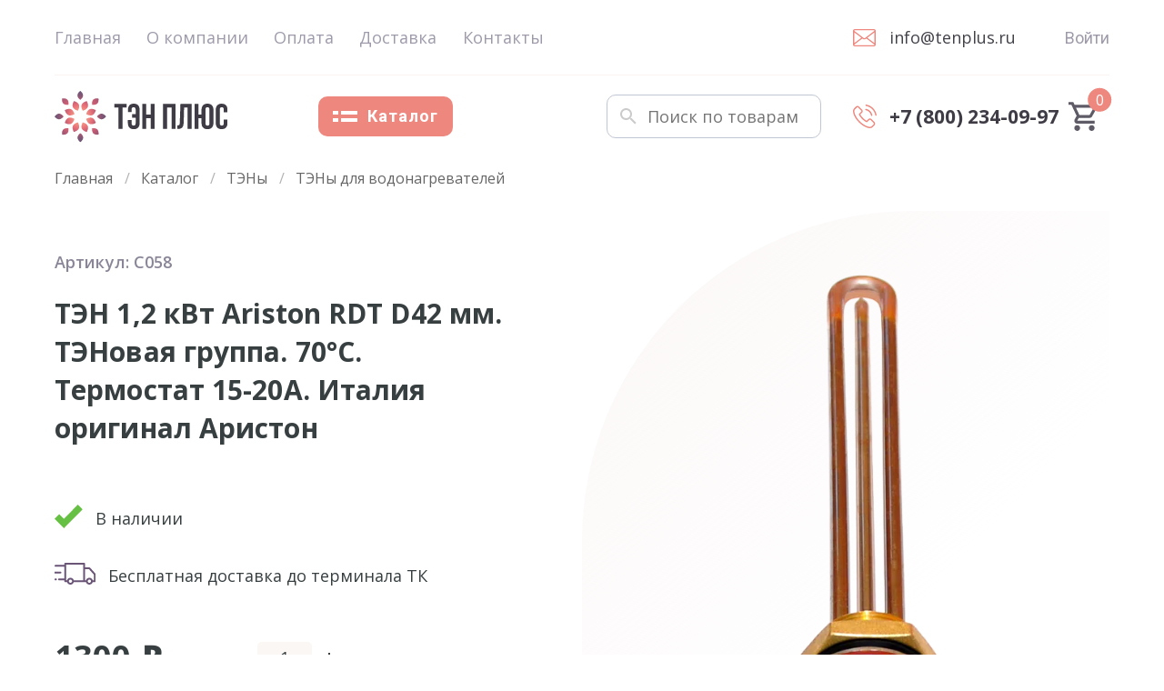

--- FILE ---
content_type: text/html; charset=utf-8
request_url: https://tenplus.ru/product/ten-12-kvt-ariston-rdt-d42-mm-tenovaya-gruppa-70s-termostat-15-20a-italiya-original-ariston--s058/
body_size: 9093
content:


<!DOCTYPE html>
<html lang="ru">

<head>
  <script src="/static/js/vue.js"></script>
  <meta charset="UTF-8">
  <meta name="viewport" content="width=device-width, initial-scale=1.0">
  <link rel="stylesheet" href="https://cdnjs.cloudflare.com/ajax/libs/normalize/8.0.1/normalize.min.css"
    integrity="sha512-NhSC1YmyruXifcj/KFRWoC561YpHpc5Jtzgvbuzx5VozKpWvQ+4nXhPdFgmx8xqexRcpAglTj9sIBWINXa8x5w=="
    crossorigin="anonymous" />
  <link rel="stylesheet" type="text/css" href="/static/css/main_v2.css">
  <link rel="preconnect" href="https://fonts.gstatic.com">
  <link href="https://fonts.googleapis.com/css2?family=Open+Sans:wght@400;600;700&display=swap" rel="stylesheet">
  <link href="https://fonts.googleapis.com/css2?family=Roboto:wght@400;600;700&display=swap" rel="stylesheet">
  <link rel="preconnect" href="https://fonts.gstatic.com">
  
  <title>ТЭН Плюс | ТЭН 1,2 кВт Ariston RDT D42 мм. ТЭНовая группа. 70°С. Термостат 15-20A. Италия оригинал Аристон</title>
  

  
  <meta name="description" content="ТЭН Плюс - продажа ТЭНов оптом с доставкой по всей России и странам СНГ. Мы предлагаем широкий ассортимент ТЭНов для водонагревателей, стиральных машин и других бытовых и промышленных приборов.">
  

  <!-- Animations -->
  <link href="https://unpkg.com/aos@2.3.1/dist/aos.css" rel="stylesheet">
  <script src="https://unpkg.com/aos@2.3.1/dist/aos.js"></script>

  <!-- favicon -->
  <link rel="apple-touch-icon" sizes="180x180" href="/static/favicon/apple-touch-icon.png">
  <link rel="icon" type="image/png" sizes="32x32" href="/static/favicon/favicon-32x32.png">
  <link rel="icon" type="image/png" sizes="16x16" href="/static/favicon/favicon-16x16.png">
  <link rel="manifest" href="/static/favicon/site.webmanifest">
  <link rel="mask-icon" href="/static/favicon/safari-pinned-tab.svg" color="#5bbad5">
  <meta name="msapplication-TileColor" content="#da532c">
  <meta name="theme-color" content="#ffffff">

  <!-- Yandex.Metrika counter -->
  <script type="text/javascript">
    (function (m, e, t, r, i, k, a) {
      m[i] = m[i] || function () {
        (m[i].a = m[i].a || []).push(arguments)
      };
      m[i].l = 1 * new Date();
      k = e.createElement(t), a = e.getElementsByTagName(t)[0], k.async = 1, k.src = r, a.parentNode.insertBefore(k,
        a)
    })
    (window, document, "script", "https://mc.yandex.ru/metrika/tag.js", "ym");

    ym(79451581, "init", {
      clickmap: true,
      trackLinks: true,
      accurateTrackBounce: true,
      webvisor: true
    });

  </script>
  <noscript>
    <div><img src="https://mc.yandex.ru/watch/79451581" style="position:absolute; left:-9999px;" alt="" /></div>
  </noscript>
  <!-- /Yandex.Metrika counter -->

  
<script type="application/ld+json">
{
  "@context": "https://schema.org/",
  "@type": "Product",
  "name": "ТЭН 1,2 кВт Ariston RDT D42 мм. ТЭНовая группа. 70°С. Термостат 15-20A. Италия оригинал Аристон",
  "image": [
    "https://tenplus.ru//static/img/products/source/small_photos/s058.png"
  ],
  "sku": "С058",
  "mpn": "С058",
  "brand": {
    "@type": "Brand",
    "name": "ТЭН Плюс"
  },
  "offers": {
    "@type": "Offer",
    "url": "https://tenplus.ru/catalog/tenyi-dlya-vodonagrevatelej/157/",
    "priceCurrency": "RUB",
    "price": "1300",
    "itemCondition": "https://schema.org/NewCondition",
    "availability": "https://schema.org/InStock"
  }
}
</script>
<script type="application/ld+json">
{
  "@context": "https://schema.org",
  "@type": "BreadcrumbList",
  "itemListElement": [
    {
      "@type": "ListItem",
      "position": 1,
      "name": "Главная",
      "item": "https://tenplus.ru"
    },
    {
      "@type": "ListItem",
      "position": 2,
      "name": "Каталог",
      "item": "https://tenplus.ru/catalog"
    },
    {
      "@type": "ListItem",
      "position": 3,
      "name": "ТЭНы",
      "item": "https://tenplus.ru/catalog/tenyi/"
    },
    {
      "@type": "ListItem",
      "position": 4,
      "name": "ТЭНы для водонагревателей",
      "item": "https://tenplus.ru/catalog/tenyi-dlya-vodonagrevatelej/"
    },
    {
      "@type": "ListItem",
      "position": 5,
      "name": "ТЭН 1,2 кВт Ariston RDT D42 мм. ТЭНовая группа. 70°С. Термостат 15-20A. Италия оригинал Аристон",
      "item": "https://tenplus.ru/catalog/tenyi-dlya-vodonagrevatelej/157/"
    }
  ]
}
</script>

</head>

<body>

  <header>
    <div class="container">
      <nav class='header'>
        <div class="header__row-top">
          <ul class='header__menu'>
            <!-- <li class='header__menu-item'><a class='header__menu-link' href='#'>Акции</a></li> -->
            <li class='header__menu-item'><a class='header__menu-link' href='/'>Главная</a></li>
            <li class='header__menu-item'><a class='header__menu-link' href='/about/'>О компании</a></li>
            <li class='header__menu-item'><a class='header__menu-link' href='/payment/'>Оплата</a></li>
            <li class='header__menu-item'><a class='header__menu-link' href='/delivery/'>Доставка</a></li>
            <!-- <li class='header__menu-item'><a class='header__menu-link' href='/sale_event/'>Акции</a></li> -->
            <!-- <li class='header__menu-item'><a class='header__menu-link' href='/guarantee/'>Гарантия</a></li> -->
            <li class='header__menu-item'><a class='header__menu-link' href='/contacts/'>Контакты</a></li>
          </ul>

          <div class='header__email-auth-wrapper'>
            <a class='header__email-link' href='mailto:info@tenplus.ru'>
              <img class='header__email-icon' src="/static/img/header-mail.svg" alt='E-mail'>
              <p class="header__email-address">info@tenplus.ru</p>
            </a>
            
            <div class="header__authorization" onclick="onLoginGo()">Войти</div>
            <script type="text/javascript" src="/static/js/logingo.js"></script>
            
          </div>
        </div>

        <div class="header__row-bottom">
          <div class="header__logo-slogan-catalog-wrapper">
            <div class="header__logo-slogan-wrapper">
              <a class="header__logo-link" href='/'>
                <img src="/static/img/header-logo-main.svg" alt="ТЭН ПЛЮС" class="header__logo-img">
              </a>
              <h1 class="header__slogan">Тэны оптом с доставкой по России и странам СНГ</h1>
            </div>

            <button type='button' class="header__catalog">
              <img src="/static/img/header-catalog.svg" alt="Каталог" class="header__catalog-icon">
              Каталог
            </button>
          </div>

          <script type="text/javascript" src="/static/js/search/nSearch.js"></script>
          <link rel="stylesheet" type="text/css" href="/static/js/search/nSearch.css">
          

          <div id="appSearch">
            <search_server></search_server>
          </div>

          
          <script type="text/javascript" src="/static/js/search/runvue.js"></script>


          <div class="search-wrap--desktop">

          </div>
          <div class="header__phone-cart-wrapper">
            <a class="header__phone-link" href="tel:+78002340997">
              <img src="/static/img/header-phone.svg" alt="Телефон" class="header__phone-icon">
              <p class='header__phone-number'>+7 (800) 234-09-97</p>
            </a>
            <a class="header__cart-link" href='/shopping_cart/'>
              <img src="/static/img/header-cart.svg" alt="" class="header__cart-icon">
              <div class="header__order">
                
                <div class="header__order-quantity">0</div>
                
              </div>
            </a>
            <a href='#' class='header__hamburger-wrapper'>
              <p>Меню</p>
              <div class="hamburger">
                <span class="header__openbtn-lines"></span>
              </div>
            </a>
          </div>
        </div>

      </nav>
    </div>

    <div class="hidden-menu">
      <div class="container">
        <div class="search-wrap--mobile">


        </div>
        <div class="hidden-menu__wrapper">

          <div class="hidden-menu__block hidden-menu__contains">
            <ul>
              <li class="hidden-menu__contains__item hidden-menu__contains1 chosen">
                <a href="#">ТЭНы </a>
                <svg class="hidden-menu__contains__item-arrow" viewBox="0 0 6 11" fill="none"
                  xmlns="http://www.w3.org/2000/svg">
                  <path class="hidden-menu__contains__item-arrow-icon"
                    d="M0.851445 10.9986C0.652853 10.9989 0.460393 10.9351 0.307477 10.8183C0.221413 10.7525 0.150271 10.6716 0.0981246 10.5804C0.0459785 10.4892 0.0138536 10.3894 0.0035897 10.2867C-0.00667418 10.184 0.00512484 10.0805 0.0383107 9.98202C0.0714965 9.88355 0.125416 9.79208 0.196984 9.71286L4.00476 5.51075L0.332976 1.3008C0.262375 1.22061 0.209651 1.12834 0.177836 1.02929C0.146021 0.930246 0.135741 0.826376 0.147589 0.723653C0.159437 0.62093 0.193177 0.521379 0.246871 0.430723C0.300566 0.340066 0.373156 0.260092 0.460468 0.195396C0.548409 0.124026 0.651394 0.070192 0.76296 0.0372736C0.874526 0.00435519 0.992266 -0.00693696 1.10879 0.00410525C1.22531 0.0151475 1.3381 0.0482859 1.44008 0.101441C1.54206 0.154596 1.63102 0.22662 1.70139 0.312992L5.80665 5.01685C5.93166 5.15713 6 5.33308 6 5.51467C6 5.69626 5.93166 5.87222 5.80665 6.0125L1.5569 10.7163C1.47164 10.8112 1.36333 10.8862 1.24075 10.9353C1.11818 10.9843 0.984807 11.006 0.851445 10.9986Z" />
                </svg>
              </li>
              <li class="hidden-menu__contains__item hidden-menu__contains2">
                <a href="#">Запчасти для стиральных машин </a>
                <svg class="hidden-menu__contains__item-arrow" viewBox="0 0 6 11" fill="none"
                  xmlns="http://www.w3.org/2000/svg">
                  <path class="hidden-menu__contains__item-arrow-icon"
                    d="M0.851445 10.9986C0.652853 10.9989 0.460393 10.9351 0.307477 10.8183C0.221413 10.7525 0.150271 10.6716 0.0981246 10.5804C0.0459785 10.4892 0.0138536 10.3894 0.0035897 10.2867C-0.00667418 10.184 0.00512484 10.0805 0.0383107 9.98202C0.0714965 9.88355 0.125416 9.79208 0.196984 9.71286L4.00476 5.51075L0.332976 1.3008C0.262375 1.22061 0.209651 1.12834 0.177836 1.02929C0.146021 0.930246 0.135741 0.826376 0.147589 0.723653C0.159437 0.62093 0.193177 0.521379 0.246871 0.430723C0.300566 0.340066 0.373156 0.260092 0.460468 0.195396C0.548409 0.124026 0.651394 0.070192 0.76296 0.0372736C0.874526 0.00435519 0.992266 -0.00693696 1.10879 0.00410525C1.22531 0.0151475 1.3381 0.0482859 1.44008 0.101441C1.54206 0.154596 1.63102 0.22662 1.70139 0.312992L5.80665 5.01685C5.93166 5.15713 6 5.33308 6 5.51467C6 5.69626 5.93166 5.87222 5.80665 6.0125L1.5569 10.7163C1.47164 10.8112 1.36333 10.8862 1.24075 10.9353C1.11818 10.9843 0.984807 11.006 0.851445 10.9986Z">
                  </path>
                </svg>
              </li>
              <li class="hidden-menu__contains__item hidden-menu__contains3">
                <a href="#">Запчасти для ТЭНов </a>
                <svg class="hidden-menu__contains__item-arrow" viewBox="0 0 6 11" fill="none"
                  xmlns="http://www.w3.org/2000/svg">
                  <path class="hidden-menu__contains__item-arrow-icon"
                    d="M0.851445 10.9986C0.652853 10.9989 0.460393 10.9351 0.307477 10.8183C0.221413 10.7525 0.150271 10.6716 0.0981246 10.5804C0.0459785 10.4892 0.0138536 10.3894 0.0035897 10.2867C-0.00667418 10.184 0.00512484 10.0805 0.0383107 9.98202C0.0714965 9.88355 0.125416 9.79208 0.196984 9.71286L4.00476 5.51075L0.332976 1.3008C0.262375 1.22061 0.209651 1.12834 0.177836 1.02929C0.146021 0.930246 0.135741 0.826376 0.147589 0.723653C0.159437 0.62093 0.193177 0.521379 0.246871 0.430723C0.300566 0.340066 0.373156 0.260092 0.460468 0.195396C0.548409 0.124026 0.651394 0.070192 0.76296 0.0372736C0.874526 0.00435519 0.992266 -0.00693696 1.10879 0.00410525C1.22531 0.0151475 1.3381 0.0482859 1.44008 0.101441C1.54206 0.154596 1.63102 0.22662 1.70139 0.312992L5.80665 5.01685C5.93166 5.15713 6 5.33308 6 5.51467C6 5.69626 5.93166 5.87222 5.80665 6.0125L1.5569 10.7163C1.47164 10.8112 1.36333 10.8862 1.24075 10.9353C1.11818 10.9843 0.984807 11.006 0.851445 10.9986Z" />
                </svg>
              </li>
              <li class="hidden-menu__contains__item hidden-menu__contains4">
                <a href="#">Конфорки </a>
                <svg class="hidden-menu__contains__item-arrow" viewBox="0 0 6 11" fill="none"
                  xmlns="http://www.w3.org/2000/svg">
                  <path class="hidden-menu__contains__item-arrow-icon"
                    d="M0.851445 10.9986C0.652853 10.9989 0.460393 10.9351 0.307477 10.8183C0.221413 10.7525 0.150271 10.6716 0.0981246 10.5804C0.0459785 10.4892 0.0138536 10.3894 0.0035897 10.2867C-0.00667418 10.184 0.00512484 10.0805 0.0383107 9.98202C0.0714965 9.88355 0.125416 9.79208 0.196984 9.71286L4.00476 5.51075L0.332976 1.3008C0.262375 1.22061 0.209651 1.12834 0.177836 1.02929C0.146021 0.930246 0.135741 0.826376 0.147589 0.723653C0.159437 0.62093 0.193177 0.521379 0.246871 0.430723C0.300566 0.340066 0.373156 0.260092 0.460468 0.195396C0.548409 0.124026 0.651394 0.070192 0.76296 0.0372736C0.874526 0.00435519 0.992266 -0.00693696 1.10879 0.00410525C1.22531 0.0151475 1.3381 0.0482859 1.44008 0.101441C1.54206 0.154596 1.63102 0.22662 1.70139 0.312992L5.80665 5.01685C5.93166 5.15713 6 5.33308 6 5.51467C6 5.69626 5.93166 5.87222 5.80665 6.0125L1.5569 10.7163C1.47164 10.8112 1.36333 10.8862 1.24075 10.9353C1.11818 10.9843 0.984807 11.006 0.851445 10.9986Z" />
                </svg>
              </li>
              <li class="hidden-menu__contains__item hidden-menu__contains5">
                <a href="#">Запчасти для бытовой техники </a>
                <svg class="hidden-menu__contains__item-arrow" viewBox="0 0 6 11" fill="none"
                  xmlns="http://www.w3.org/2000/svg">
                  <path class="hidden-menu__contains__item-arrow-icon"
                    d="M0.851445 10.9986C0.652853 10.9989 0.460393 10.9351 0.307477 10.8183C0.221413 10.7525 0.150271 10.6716 0.0981246 10.5804C0.0459785 10.4892 0.0138536 10.3894 0.0035897 10.2867C-0.00667418 10.184 0.00512484 10.0805 0.0383107 9.98202C0.0714965 9.88355 0.125416 9.79208 0.196984 9.71286L4.00476 5.51075L0.332976 1.3008C0.262375 1.22061 0.209651 1.12834 0.177836 1.02929C0.146021 0.930246 0.135741 0.826376 0.147589 0.723653C0.159437 0.62093 0.193177 0.521379 0.246871 0.430723C0.300566 0.340066 0.373156 0.260092 0.460468 0.195396C0.548409 0.124026 0.651394 0.070192 0.76296 0.0372736C0.874526 0.00435519 0.992266 -0.00693696 1.10879 0.00410525C1.22531 0.0151475 1.3381 0.0482859 1.44008 0.101441C1.54206 0.154596 1.63102 0.22662 1.70139 0.312992L5.80665 5.01685C5.93166 5.15713 6 5.33308 6 5.51467C6 5.69626 5.93166 5.87222 5.80665 6.0125L1.5569 10.7163C1.47164 10.8112 1.36333 10.8862 1.24075 10.9353C1.11818 10.9843 0.984807 11.006 0.851445 10.9986Z" />
                </svg>
              </li>
              <li class="hidden-menu__contains__item hidden-menu__contains6">
                <a href="#">Устройства контроля и управления </a>
                <svg class="hidden-menu__contains__item-arrow" viewBox="0 0 6 11" fill="none"
                  xmlns="http://www.w3.org/2000/svg">
                  <path class="hidden-menu__contains__item-arrow-icon"
                    d="M0.851445 10.9986C0.652853 10.9989 0.460393 10.9351 0.307477 10.8183C0.221413 10.7525 0.150271 10.6716 0.0981246 10.5804C0.0459785 10.4892 0.0138536 10.3894 0.0035897 10.2867C-0.00667418 10.184 0.00512484 10.0805 0.0383107 9.98202C0.0714965 9.88355 0.125416 9.79208 0.196984 9.71286L4.00476 5.51075L0.332976 1.3008C0.262375 1.22061 0.209651 1.12834 0.177836 1.02929C0.146021 0.930246 0.135741 0.826376 0.147589 0.723653C0.159437 0.62093 0.193177 0.521379 0.246871 0.430723C0.300566 0.340066 0.373156 0.260092 0.460468 0.195396C0.548409 0.124026 0.651394 0.070192 0.76296 0.0372736C0.874526 0.00435519 0.992266 -0.00693696 1.10879 0.00410525C1.22531 0.0151475 1.3381 0.0482859 1.44008 0.101441C1.54206 0.154596 1.63102 0.22662 1.70139 0.312992L5.80665 5.01685C5.93166 5.15713 6 5.33308 6 5.51467C6 5.69626 5.93166 5.87222 5.80665 6.0125L1.5569 10.7163C1.47164 10.8112 1.36333 10.8862 1.24075 10.9353C1.11818 10.9843 0.984807 11.006 0.851445 10.9986Z" />
                </svg>
              </li>
              <li class="hidden-menu__contains__item hidden-menu__contains7">
                <a href="#">Товары для дома и дачи </a>
                <svg class="hidden-menu__contains__item-arrow" viewBox="0 0 6 11" fill="none"
                  xmlns="http://www.w3.org/2000/svg">
                  <path class="hidden-menu__contains__item-arrow-icon"
                    d="M0.851445 10.9986C0.652853 10.9989 0.460393 10.9351 0.307477 10.8183C0.221413 10.7525 0.150271 10.6716 0.0981246 10.5804C0.0459785 10.4892 0.0138536 10.3894 0.0035897 10.2867C-0.00667418 10.184 0.00512484 10.0805 0.0383107 9.98202C0.0714965 9.88355 0.125416 9.79208 0.196984 9.71286L4.00476 5.51075L0.332976 1.3008C0.262375 1.22061 0.209651 1.12834 0.177836 1.02929C0.146021 0.930246 0.135741 0.826376 0.147589 0.723653C0.159437 0.62093 0.193177 0.521379 0.246871 0.430723C0.300566 0.340066 0.373156 0.260092 0.460468 0.195396C0.548409 0.124026 0.651394 0.070192 0.76296 0.0372736C0.874526 0.00435519 0.992266 -0.00693696 1.10879 0.00410525C1.22531 0.0151475 1.3381 0.0482859 1.44008 0.101441C1.54206 0.154596 1.63102 0.22662 1.70139 0.312992L5.80665 5.01685C5.93166 5.15713 6 5.33308 6 5.51467C6 5.69626 5.93166 5.87222 5.80665 6.0125L1.5569 10.7163C1.47164 10.8112 1.36333 10.8862 1.24075 10.9353C1.11818 10.9843 0.984807 11.006 0.851445 10.9986Z" />
                </svg>
              </li>
            </ul>
          </div>
          <div class="hidden-menu__block hidden-menu__content">
            <ul>
              <li><a href="/catalog/tenyi-dlya-vodonagrevatelej/">ТЭНы для водонагревателей</a></li>
              <li><a href="/catalog/tenyi-dlya-stiralnyih-mashin/">ТЭНы для стиральных машин</a></li>
              <li><a href="/catalog/vozdushnyie-tenyi/">Воздушные ТЭНы</a></li>
              <li><a href="/catalog/vodyanyie-tenyi/">Водяные ТЭНы</a></li>
              <li><a href="/catalog/tenyi-dlya-promyishlennyih-i-byitovyih-plit/">ТЭНы для промышленных и бытовых плит</a>
              </li>
              <li><a href="/catalog/tenyi-byitovyie/">ТЭНы бытовые</a></li>
              <li><a href="/catalog/tenyi-dlya-distillyatorov-i-kulerov/">ТЭНы для дистилляторов и кулеров</a></li>
              <li><a href="/catalog/tenyi-dlya-saunyi/">ТЭНы для сауны</a></li>
              <li><a href="/catalog/bloki-ten/">Блоки ТЭН</a></li>
              <li><a href="/catalog/nagrevatelnyie-elementyi-dlya-konvektorov/">Нагревательные элементы для
                  конвекторов</a></li>
              <li><a href="/catalog/tenyi-dlya-parokonvektomatov/">ТЭНы для пароконвектоматов</a></li>
              <li><a href="/catalog/zapchasti-dlya-nagrevatelnyih-elementov/">Запчасти для нагревательных элементов</a>
              </li>
            </ul>
          </div>

          <div class="hidden-menu__block hidden-menu__small-pics">
            <a href="/catalog/bloki-ten/" class="hidden-menu__small-pic-wrapper">
              <div class="water-heaters1">
                <p>Блоки ТЭН</p>
                <img src="/static/img/products/blok-ten.png" alt="Блоки ТЭН" class="tank-small">
              </div>
            </a>
            <a href="/catalog/tenyi-byitovyie/" class="hidden-menu__small-pic-wrapper">
              <div class="water-heaters2">
                <p>ТЭНы бытовые</p>
                <img src="/static/img/products/source/small_photos/d026.png" alt="ТЭНы бытовые"
                  class="tank-small">
              </div>
            </a>

          </div>

          <div class="hidden-menu__block hidden-menu__big-pic">
            <a href="/catalog/vodonagrevateli/" class="hidden-menu__big-pic-wrapper">
              <img src="/static/img/tank-big.png" alt="Водонагреватели" class="tank-big">
              <p>Водонагреватели</p>
            </a>
          </div>

        </div>
      </div>
    </div>

    <div class="sidebar">
      <a href="javascript:void(0)" class="header__menu-close-button">×</a>
      <div class="sidebar-wrapper">
        <div class="sidebar-content">
          <ul class='menu-site-nav-list'>
            <!-- <li class='menu-site-nav-item'><a class='menu-site-nav-link' href='#'>Акции</a></li> -->
            <li class='menu-site-nav-item'><a class='menu-site-nav-link' href='/'>Главная</a></li>
            <li class='menu-site-nav-item'><a class='menu-site-nav-link' href='/about/'>О компании</a></li>
            <li class='menu-site-nav-item'><a class='menu-site-nav-link' href='/payment/'>Оплата</a></li>
            <li class='menu-site-nav-item'><a class='menu-site-nav-link' href='/delivery/'>Доставка</a></li>
            <!-- <li class='menu-site-nav-item'><a class='menu-site-nav-link' href='/guarantee/'>Гарантия</a></li> -->
            <li class='menu-site-nav-item'><a class='menu-site-nav-link' href='/contacts/'>Контакты</a></li>
          </ul>

          
          <div class="mobile-menu__authorization" onclick="onLoginGo()">Войти</div>
          <script type="text/javascript" src="/static/js/logingo.js"></script>
          

        </div>

      </div>
    </div>

  </header>


  <!-- CONTENT -->

  




<main class="product">
  <div class="container">
    <ul class="breadcrumb breadcrumb--left">
      <li><a href="/">Главная</a></li>
      <li><a href="/catalog/">Каталог</a></li>
      <li><a href="/catalog/tenyi/">ТЭНы</a></li>
      <li><a href="/catalog/tenyi-dlya-vodonagrevatelej/">ТЭНы для водонагревателей</a></li>
    </ul>
    <div class="product-wrapper">
      <div class="product__description-wrapper">

        <div class="product__vendor-code-wrapper">
          <div class="product__vendor-code">Артикул: С058</div>
          
        </div>

        
        <h1>ТЭН 1,2 кВт Ariston RDT D42 мм. ТЭНовая группа. 70°С. Термостат 15-20A. Италия оригинал Аристон</h1>

        <div class="product__store-info">
          <div class="product__store-info-icon">
            <img src="/static/img/icons/check.svg" alt="" class="product__store-info-img">
          </div>
          <div class="product__store-info-text">
            В наличии
          </div>
        </div>

        <div class="product__delivery-info">
          <div class="product__delivery-info-icon">
            <img src="/static/img/icons/delivery.svg" alt="" class="product__delivery-info-img">
          </div>
          <div class="delivery-info-text">
            Бесплатная доставка до терминала ТК
          </div>
        </div>
        <!-- <p>Мод.: ABS VLS PREMIUM PW 30-100, ABS VLS PW 30-100</p>
        <p>Трубка термостата: 280 мм</p>
        <p>Фланец: D-125 мм, 5 отверстий</p> -->
        <div class="price-quantity-widget-wrapper">
          <div class="product__price">
            <span>1300 ₽</span>
            
          </div>
          <div class="quantity-widget">
            <button class="quantity-widget__minus" onclick="clickMinus()"><img src="/static/img/icons/minus.svg"
                alt="" class="quantity-widget__minus-icon"></button>
            <div class="quantity-widget__number" id="productPageAmount">1</div>
            <button class="quantity-widget__plus" onclick="clickPlus()"><img src="/static/img/icons/plus.svg" alt=""
                class="quantity-widget__plus-icon"></button>
          </div>
        </div>
        <button id="product-page__cta" type="button" class="add-btn"
          onclick="addToCart(157), showStartOrderInfo()">Добавить в заказ</button>
      </div>

      <div class="product-gallery__wrapper">
        <div class="product-gallery">
            <picture class="product-gallery__main-img-wrapper">
              <source srcset="/static/img/products/source/small_photos/s058.webp" type="image/webp" class="product-page__main-img__source">
              <source srcset="/static/img/products/source/small_photos/s058.png" type="image/png" class="product-page__main-img__source"> 
              <img src="/static/img/products/source/small_photos/s058.png" alt="ten-12-kvt-ariston-rdt-d42-mm-tenovaya-gruppa-70s-termostat-15-20a-italiya-original-ariston" class="product-gallery__main-img">
            </picture>
          
        </div>
      </div>

    </div>

    <!-- <div>
      <h1>Product categories</h1>
    </div>
    
    <a href="/category/8" target="blank">ТЭНы для водонагревателей</a></br>
     -->

  </div>

</main>

<section class="you-may-also-like">
  <div class="container">
    <div class="title-elements__wrapper">
      <h2 class="subtitle">ВАС МОЖЕТ ЗАИНТЕРЕСОВАТЬ</h2>

    </div>
    <div class="catalog__wrapper">
      <div class="catalog__products">
        



<div class="catalog__product">

  <div class="catalog__product-top-items">
    
    <a href="/product/ten-rf-tw-2000-vt-7001300-nerzh-m4-pod-anod-l-300-mm-2-trubki-dlya-termostata-i-termozaschityi-universalnyij-ten-dlya-vodonagrevatelya-flanets-64-mm-italiya--s005/">
      <picture class="catalog__product-img-wrapper">
        <source srcset="/static/img/products/source/tiny_photos/s005.webp" type="image/webp" loading="lazy">
        <source srcset="/static/img/products/source/tiny_photos/s005.png" type="image/png" loading="lazy"> 
        <img class="catalog__product-img" src="/static/img/products/source/tiny_photos/s005.png" alt="ten-rf-tw-2000-vt-7001300-nerzh-m4-pod-anod-l-300-mm-2-trubki-dlya-termostata-i-termozaschityi-universalnyij-ten-dlya-vodonagrevatelya-flanets-64-mm-italiya" loading="lazy">
      </picture>
      <div class="catalog__product-img-sale-wrapper">
        <img src="/static/img/icons/flame.svg" alt="" class="catalog__product-img-sale-icon">
      </div>
    </a>
    <a href="/product/ten-rf-tw-2000-vt-7001300-nerzh-m4-pod-anod-l-300-mm-2-trubki-dlya-termostata-i-termozaschityi-universalnyij-ten-dlya-vodonagrevatelya-flanets-64-mm-italiya--s005/" class="catalog__product-code">С005</a>
    <a href="/product/ten-rf-tw-2000-vt-7001300-nerzh-m4-pod-anod-l-300-mm-2-trubki-dlya-termostata-i-termozaschityi-universalnyij-ten-dlya-vodonagrevatelya-flanets-64-mm-italiya--s005/" class="catalog__product-description" title="ТЭН RF TW 2000 Вт. (700+1300) (нерж) M4 под анод (L-300 мм, 2 трубки для термостата и термозащиты. Универсальный ТЭН для водонагревателя. Фланец 64 мм. Италия">ТЭН RF TW 2000 Вт. (700+1300) (нерж) M4 под анод (L-300 мм, 2 трубки для термостата и термозащиты. Универсальный ТЭН для водонагревателя. Фланец 64 мм. Италия</a>
  </div>
  <div class="catalog__product-bottom-items">
    <p class="catalog__product-price">
      <span>890 ₽</span>
      
      <span class="catalog__product-price-sale">1246 ₽</span>
      
    </p>
    <button class="catalog__product-cta-button" id="catalog__product--13"
      onclick="addToShoppingCart(13, 1), showStartOrderInfo()" type="button">Заказать</button>
  </div>
</div>


<div class="catalog__product">

  <div class="catalog__product-top-items">
    
    <a href="/product/ten-rcf-tw3-pa-1500-vt-m6-pod-anod-ten-dlya-vodonagrevatelya-flanets-48-mm--s027/">
      <picture class="catalog__product-img-wrapper">
        <source srcset="/static/img/products/source/tiny_photos/s027.webp" type="image/webp" loading="lazy">
        <source srcset="/static/img/products/source/tiny_photos/s027.png" type="image/png" loading="lazy"> 
        <img class="catalog__product-img" src="/static/img/products/source/tiny_photos/s027.png" alt="ten-rcf-tw3-pa-1500-vt-m6-pod-anod-ten-dlya-vodonagrevatelya-flanets-48-mm" loading="lazy">
      </picture>
      <div class="catalog__product-img-sale-wrapper">
        <img src="/static/img/icons/flame.svg" alt="" class="catalog__product-img-sale-icon">
      </div>
    </a>
    <a href="/product/ten-rcf-tw3-pa-1500-vt-m6-pod-anod-ten-dlya-vodonagrevatelya-flanets-48-mm--s027/" class="catalog__product-code">С027</a>
    <a href="/product/ten-rcf-tw3-pa-1500-vt-m6-pod-anod-ten-dlya-vodonagrevatelya-flanets-48-mm--s027/" class="catalog__product-description" title="ТЭН RCF TW3 PA 1500 Вт. M6 под анод (ТЭН для водонагревателя). Фланец 48 мм.">ТЭН RCF TW3 PA 1500 Вт. M6 под анод (ТЭН для водонагревателя). Фланец 48 мм.</a>
  </div>
  <div class="catalog__product-bottom-items">
    <p class="catalog__product-price">
      <span>650 ₽</span>
      
      <span class="catalog__product-price-sale">910 ₽</span>
      
    </p>
    <button class="catalog__product-cta-button" id="catalog__product--85"
      onclick="addToShoppingCart(85, 1), showStartOrderInfo()" type="button">Заказать</button>
  </div>
</div>


<div class="catalog__product">

  <div class="catalog__product-top-items">
    
    <a href="/product/ten-20-kvt-rzl-22-m6-pod-anod-nerzhavejka-dlya-termeks-dvojnaya-trubka-dlya-termozaschityi-i-termostata-flanets-92-mm--s042/">
      <picture class="catalog__product-img-wrapper">
        <source srcset="/static/img/products/source/tiny_photos/s042.webp" type="image/webp" loading="lazy">
        <source srcset="/static/img/products/source/tiny_photos/s042.png" type="image/png" loading="lazy"> 
        <img class="catalog__product-img" src="/static/img/products/source/tiny_photos/s042.png" alt="ten-20-kvt-rzl-22-m6-pod-anod-nerzhavejka-dlya-termeks-dvojnaya-trubka-dlya-termozaschityi-i-termostata-flanets-92-mm" loading="lazy">
      </picture>
      <div class="catalog__product-img-sale-wrapper">
        <img src="/static/img/icons/flame.svg" alt="" class="catalog__product-img-sale-icon">
      </div>
    </a>
    <a href="/product/ten-20-kvt-rzl-22-m6-pod-anod-nerzhavejka-dlya-termeks-dvojnaya-trubka-dlya-termozaschityi-i-termostata-flanets-92-mm--s042/" class="catalog__product-code">С042</a>
    <a href="/product/ten-20-kvt-rzl-22-m6-pod-anod-nerzhavejka-dlya-termeks-dvojnaya-trubka-dlya-termozaschityi-i-termostata-flanets-92-mm--s042/" class="catalog__product-description" title="ТЭН 2,0 кВт RZL (22) M6 под анод (нержавейка). Для Термекс. Двойная трубка для термозащиты и термостата. Фланец 92 мм.">ТЭН 2,0 кВт RZL (22) M6 под анод (нержавейка). Для Термекс. Двойная трубка для термозащиты и термостата. Фланец 92 мм.</a>
  </div>
  <div class="catalog__product-bottom-items">
    <p class="catalog__product-price">
      <span>980 ₽</span>
      
      <span class="catalog__product-price-sale">1372 ₽</span>
      
    </p>
    <button class="catalog__product-cta-button" id="catalog__product--124"
      onclick="addToShoppingCart(124, 1), showStartOrderInfo()" type="button">Заказать</button>
  </div>
</div>


<div class="catalog__product">

  <div class="catalog__product-top-items">
    
    <a href="/product/ten-20-kvt-proizvoditel-kitaj-220-v--s069/">
      <picture class="catalog__product-img-wrapper">
        <source srcset="/static/img/products/source/tiny_photos/s067.webp" type="image/webp" loading="lazy">
        <source srcset="/static/img/products/source/tiny_photos/s067.png" type="image/png" loading="lazy"> 
        <img class="catalog__product-img" src="/static/img/products/source/tiny_photos/s067.png" alt="ten-20-kvt-proizvoditel-kitaj-220-v" loading="lazy">
      </picture>
      <div class="catalog__product-img-sale-wrapper">
        <img src="/static/img/icons/flame.svg" alt="" class="catalog__product-img-sale-icon">
      </div>
    </a>
    <a href="/product/ten-20-kvt-proizvoditel-kitaj-220-v--s069/" class="catalog__product-code">С069</a>
    <a href="/product/ten-20-kvt-proizvoditel-kitaj-220-v--s069/" class="catalog__product-description" title="ТЭН 2,0 кВт. Производитель Китай. 220 В.">ТЭН 2,0 кВт. Производитель Китай. 220 В.</a>
  </div>
  <div class="catalog__product-bottom-items">
    <p class="catalog__product-price">
      <span>350 ₽</span>
      
      <span class="catalog__product-price-sale">490 ₽</span>
      
    </p>
    <button class="catalog__product-cta-button" id="catalog__product--182"
      onclick="addToShoppingCart(182, 1), showStartOrderInfo()" type="button">Заказать</button>
  </div>
</div>


<div class="catalog__product">

  <div class="catalog__product-top-items">
    
    <a href="/product/termostat-sterzhnevoj-rtm-15a-70s-predel-reg-25-70s-proizvodstvo-kitaj--s129/">
      <picture class="catalog__product-img-wrapper">
        <source srcset="/static/img/products/source/tiny_photos/s129.webp" type="image/webp" loading="lazy">
        <source srcset="/static/img/products/source/tiny_photos/s129.png" type="image/png" loading="lazy"> 
        <img class="catalog__product-img" src="/static/img/products/source/tiny_photos/s129.png" alt="termostat-sterzhnevoj-rtm-15a-70s-predel-reg-25-70s-proizvodstvo-kitaj" loading="lazy">
      </picture>
      <div class="catalog__product-img-sale-wrapper">
        <img src="/static/img/icons/flame.svg" alt="" class="catalog__product-img-sale-icon">
      </div>
    </a>
    <a href="/product/termostat-sterzhnevoj-rtm-15a-70s-predel-reg-25-70s-proizvodstvo-kitaj--s129/" class="catalog__product-code">С129</a>
    <a href="/product/termostat-sterzhnevoj-rtm-15a-70s-predel-reg-25-70s-proizvodstvo-kitaj--s129/" class="catalog__product-description" title="Термостат стержневой RTM 15A 70°С (предел рег. 25-70°С). Производство Китай.">Термостат стержневой RTM 15A 70°С (предел рег. 25-70°С). Производство Китай.</a>
  </div>
  <div class="catalog__product-bottom-items">
    <p class="catalog__product-price">
      <span>250 ₽</span>
      
      <span class="catalog__product-price-sale">350 ₽</span>
      
    </p>
    <button class="catalog__product-cta-button" id="catalog__product--901"
      onclick="addToShoppingCart(901, 1), showStartOrderInfo()" type="button">Заказать</button>
  </div>
</div>


<div class="catalog__product">

  <div class="catalog__product-top-items">
    
    <a href="/product/ten-17-kvt-dlya-stiralnoj-mashinyi-dlina-169-mm-s-otverstiem-pod-datchik--t006/">
      <picture class="catalog__product-img-wrapper">
        <source srcset="/static/img/products/source/tiny_photos/t006.webp" type="image/webp" loading="lazy">
        <source srcset="/static/img/products/source/tiny_photos/t006.png" type="image/png" loading="lazy"> 
        <img class="catalog__product-img" src="/static/img/products/source/tiny_photos/t006.png" alt="ten-17-kvt-dlya-stiralnoj-mashinyi-dlina-169-mm-s-otverstiem-pod-datchik" loading="lazy">
      </picture>
      <div class="catalog__product-img-sale-wrapper">
        <img src="/static/img/icons/flame.svg" alt="" class="catalog__product-img-sale-icon">
      </div>
    </a>
    <a href="/product/ten-17-kvt-dlya-stiralnoj-mashinyi-dlina-169-mm-s-otverstiem-pod-datchik--t006/" class="catalog__product-code">Т006</a>
    <a href="/product/ten-17-kvt-dlya-stiralnoj-mashinyi-dlina-169-mm-s-otverstiem-pod-datchik--t006/" class="catalog__product-description" title="ТЭН 1,7 кВт для стиральной машины. Длина 169 мм. С отверстием под датчик.">ТЭН 1,7 кВт для стиральной машины. Длина 169 мм. С отверстием под датчик.</a>
  </div>
  <div class="catalog__product-bottom-items">
    <p class="catalog__product-price">
      <span>380 ₽</span>
      
      <span class="catalog__product-price-sale">532 ₽</span>
      
    </p>
    <button class="catalog__product-cta-button" id="catalog__product--230"
      onclick="addToShoppingCart(230, 1), showStartOrderInfo()" type="button">Заказать</button>
  </div>
</div>


<div class="catalog__product">

  <div class="catalog__product-top-items">
    
    <a href="/product/ten-15-kvt-dlya-saunyi-220-v-nerzh--k001/">
      <picture class="catalog__product-img-wrapper">
        <source srcset="/static/img/products/source/tiny_photos/k001.webp" type="image/webp" loading="lazy">
        <source srcset="/static/img/products/source/tiny_photos/k001.png" type="image/png" loading="lazy"> 
        <img class="catalog__product-img" src="/static/img/products/source/tiny_photos/k001.png" alt="ten-15-kvt-dlya-saunyi-220-v-nerzh" loading="lazy">
      </picture>
      <div class="catalog__product-img-sale-wrapper">
        <img src="/static/img/icons/flame.svg" alt="" class="catalog__product-img-sale-icon">
      </div>
    </a>
    <a href="/product/ten-15-kvt-dlya-saunyi-220-v-nerzh--k001/" class="catalog__product-code">К001</a>
    <a href="/product/ten-15-kvt-dlya-saunyi-220-v-nerzh--k001/" class="catalog__product-description" title="ТЭН 1,5 кВт для сауны. 220 В. (нерж.)">ТЭН 1,5 кВт для сауны. 220 В. (нерж.)</a>
  </div>
  <div class="catalog__product-bottom-items">
    <p class="catalog__product-price">
      <span>1350 ₽</span>
      
      <span class="catalog__product-price-sale">1890 ₽</span>
      
    </p>
    <button class="catalog__product-cta-button" id="catalog__product--634"
      onclick="addToShoppingCart(634, 1), showStartOrderInfo()" type="button">Заказать</button>
  </div>
</div>


<div class="catalog__product">

  <div class="catalog__product-top-items">
    
    <a href="/product/ten-dlya-otechestvennyih-plit-30-kvt-220-v-nerzh--v001/">
      <picture class="catalog__product-img-wrapper">
        <source srcset="/static/img/products/source/tiny_photos/v001.webp" type="image/webp" loading="lazy">
        <source srcset="/static/img/products/source/tiny_photos/v001.png" type="image/png" loading="lazy"> 
        <img class="catalog__product-img" src="/static/img/products/source/tiny_photos/v001.png" alt="ten-dlya-otechestvennyih-plit-30-kvt-220-v-nerzh" loading="lazy">
      </picture>
      <div class="catalog__product-img-sale-wrapper">
        <img src="/static/img/icons/flame.svg" alt="" class="catalog__product-img-sale-icon">
      </div>
    </a>
    <a href="/product/ten-dlya-otechestvennyih-plit-30-kvt-220-v-nerzh--v001/" class="catalog__product-code">В001</a>
    <a href="/product/ten-dlya-otechestvennyih-plit-30-kvt-220-v-nerzh--v001/" class="catalog__product-description" title="ТЭН «Для отечественных плит». 3,0 кВт. 220 В. (нерж).">ТЭН «Для отечественных плит». 3,0 кВт. 220 В. (нерж).</a>
  </div>
  <div class="catalog__product-bottom-items">
    <p class="catalog__product-price">
      <span>650 ₽</span>
      
      <span class="catalog__product-price-sale">910 ₽</span>
      
    </p>
    <button class="catalog__product-cta-button" id="catalog__product--474"
      onclick="addToShoppingCart(474, 1), showStartOrderInfo()" type="button">Заказать</button>
  </div>
</div>


<div class="catalog__product">

  <div class="catalog__product-top-items">
    
    <a href="/product/ten-125-kvt-dlya-vodonagrevatelej-220-v-nerzh--d017/">
      <picture class="catalog__product-img-wrapper">
        <source srcset="/static/img/products/source/tiny_photos/d017.webp" type="image/webp" loading="lazy">
        <source srcset="/static/img/products/source/tiny_photos/d017.png" type="image/png" loading="lazy"> 
        <img class="catalog__product-img" src="/static/img/products/source/tiny_photos/d017.png" alt="ten-125-kvt-dlya-vodonagrevatelej-220-v-nerzh" loading="lazy">
      </picture>
      <div class="catalog__product-img-sale-wrapper">
        <img src="/static/img/icons/flame.svg" alt="" class="catalog__product-img-sale-icon">
      </div>
    </a>
    <a href="/product/ten-125-kvt-dlya-vodonagrevatelej-220-v-nerzh--d017/" class="catalog__product-code">Д017</a>
    <a href="/product/ten-125-kvt-dlya-vodonagrevatelej-220-v-nerzh--d017/" class="catalog__product-description" title="ТЭН 1,25 кВт для водонагревателей. 220 В.  (нерж.)">ТЭН 1,25 кВт для водонагревателей. 220 В.  (нерж.)</a>
  </div>
  <div class="catalog__product-bottom-items">
    <p class="catalog__product-price">
      <span>240 ₽</span>
      
      <span class="catalog__product-price-sale">336 ₽</span>
      
    </p>
    <button class="catalog__product-cta-button" id="catalog__product--557"
      onclick="addToShoppingCart(557, 1), showStartOrderInfo()" type="button">Заказать</button>
  </div>
</div>


<div class="catalog__product">

  <div class="catalog__product-top-items">
    
    <a href="/product/ten-10-12-kvt-dlya-eletroplit-elektra-220-v-nerzh--d026/">
      <picture class="catalog__product-img-wrapper">
        <source srcset="/static/img/products/source/tiny_photos/d026.webp" type="image/webp" loading="lazy">
        <source srcset="/static/img/products/source/tiny_photos/d026.png" type="image/png" loading="lazy"> 
        <img class="catalog__product-img" src="/static/img/products/source/tiny_photos/d026.png" alt="ten-10-12-kvt-dlya-eletroplit-elektra-220-v-nerzh" loading="lazy">
      </picture>
      <div class="catalog__product-img-sale-wrapper">
        <img src="/static/img/icons/flame.svg" alt="" class="catalog__product-img-sale-icon">
      </div>
    </a>
    <a href="/product/ten-10-12-kvt-dlya-eletroplit-elektra-220-v-nerzh--d026/" class="catalog__product-code">Д026</a>
    <a href="/product/ten-10-12-kvt-dlya-eletroplit-elektra-220-v-nerzh--d026/" class="catalog__product-description" title="ТЭН 1,0 - 1,2 кВт для элетроплит «Электра». 220 В.  (нерж.)">ТЭН 1,0 - 1,2 кВт для элетроплит «Электра». 220 В.  (нерж.)</a>
  </div>
  <div class="catalog__product-bottom-items">
    <p class="catalog__product-price">
      <span>198 ₽</span>
      
      <span class="catalog__product-price-sale">278 ₽</span>
      
    </p>
    <button class="catalog__product-cta-button" id="catalog__product--568"
      onclick="addToShoppingCart(568, 1), showStartOrderInfo()" type="button">Заказать</button>
  </div>
</div>


<div class="catalog__product">

  <div class="catalog__product-top-items">
    
    <a href="/product/ten-12-kvt-dlya-eletroplit-feya-220-v-nerzh--d027/">
      <picture class="catalog__product-img-wrapper">
        <source srcset="/static/img/products/source/tiny_photos/d027.webp" type="image/webp" loading="lazy">
        <source srcset="/static/img/products/source/tiny_photos/d027.png" type="image/png" loading="lazy"> 
        <img class="catalog__product-img" src="/static/img/products/source/tiny_photos/d027.png" alt="ten-12-kvt-dlya-eletroplit-feya-220-v-nerzh" loading="lazy">
      </picture>
      <div class="catalog__product-img-sale-wrapper">
        <img src="/static/img/icons/flame.svg" alt="" class="catalog__product-img-sale-icon">
      </div>
    </a>
    <a href="/product/ten-12-kvt-dlya-eletroplit-feya-220-v-nerzh--d027/" class="catalog__product-code">Д027</a>
    <a href="/product/ten-12-kvt-dlya-eletroplit-feya-220-v-nerzh--d027/" class="catalog__product-description" title="ТЭН 1,2 кВт для элетроплит «Фея». 220 В.  (нерж.)">ТЭН 1,2 кВт для элетроплит «Фея». 220 В.  (нерж.)</a>
  </div>
  <div class="catalog__product-bottom-items">
    <p class="catalog__product-price">
      <span>250 ₽</span>
      
      <span class="catalog__product-price-sale">350 ₽</span>
      
    </p>
    <button class="catalog__product-cta-button" id="catalog__product--569"
      onclick="addToShoppingCart(569, 1), showStartOrderInfo()" type="button">Заказать</button>
  </div>
</div>


      </div>
    </div>
  </div>
</section>

<script src="/static/js/fetch_api.js"></script>


<script src="/static/js/shopping_cart/shopping_cart_guest_api.js"></script>


<script type="text/javascript" src="/static/js/product_page.js"></script>



  <footer>
    <div class="container footer-container">
      <div class="footer-top">
        <div class="footer-top-wrapper">
          <div class="footer-top-wrapper1">
            <div class="footer-top-block1">
              <!-- <a href="#" class="footer-top-item footer-top-item-bold">Акции</a> -->
              <a href="/" class="footer-top-item footer-top-item-bold">Главная</a>
              <a href="/about/" class="footer-top-item footer-top-item-bold">О компании</a>
              <a href="/payment/" class="footer-top-item footer-top-item-bold">Оплата</a>
              <a href="/contacts/" class="footer-top-item footer-top-item-bold">Контакты</a>
            </div>
            <div class="footer-top-block2">
              <p class="footer-top-item footer-top-item-bold">Популярное</p>
              <a href="/catalog/tenyi-dlya-vodonagrevatelej/" class="footer-top-item">ТЭНы для водонагревателей</a>
              <a href="/catalog/tenyi-dlya-stiralnyih-mashin/" class="footer-top-item">ТЭНы для стиральных машин</a>
              <a href="/catalog/bloki-ten/" class="footer-top-item">Блоки ТЭН</a>
              <a href="/catalog/tenyi-byitovyie/" class="footer-top-item">ТЭНы бытовые</a>
            </div>
          </div>
          <div class="footer-top-wrapper2">
            <div class="footer-top-block3">
              <a href="/contacts/" class="footer-top-item footer-top-item-bold">Контакты</a>
              <a class="footer-top-item" href="tel:+78002340997">+7 (800) 234-09-97</a>
              <a class="footer-top-item" href="mailto:info@tenplus.ru">info@tenplus.ru</a>
            </div>
            <div class="footer-top-block4">
              <p class="footer-top-item footer-top-item-bold">Сервис</p>
              <a href="/delivery/" class="footer-top-item">Доставка</a>
            </div>
          </div>
        </div>
      </div>
      <div class="footer-bottom">
        <p class="fotter-bottom-item copyright">© ООО “Тэн Плюс” — 
          <script>
            now = new Date
            theYear = now.getYear()
            if (theYear < 1900)
              theYear = theYear + 1900
            document.write(theYear)
          </script>
          . Сайт не является публичной офертой.</p>
        <a href="/policy/" class="fotter-bottom-item confidentiality">Политика конфиденциальности</a>
      </div>
    </div>
  </footer>

  <button class="up-button" type="button">
    ↑ Наверх
  </button>

  <div id="notification-label" class="notification-label">
    <div id="notification-label__label-text" class="notification-label__label-text">Добавлено в <a
        href="/shopping_cart/" class="notification-label__label-link">Корзину</a></div>
  </div>

  <script type="text/javascript" src="/static/js/main.js"></script>

  <script>
    var cart_total_amount = document.getElementsByClassName("header__order-quantity")[0];

  </script>
  
  <script>
    if (localStorage.getItem('totalAmount')) {
      cart_total_amount.innerHTML = localStorage.getItem('totalAmount')
    }

  </script>
  
  <script type="text/javascript" src="/static/js/cookies.js"></script>
  <script type="text/javascript" src="/static/js/dadata.js"></script>

</body>

</html>


--- FILE ---
content_type: text/css
request_url: https://tenplus.ru/static/css/main_v2.css
body_size: 112343
content:
:root {
  --main-bg-color: #fcfaff;
  --secondary-color: #fff;
  --backdrop-color: #fff;
  --info-blocks-color: #3f4550;
  --additional-bg-color: #282c34;
  --popup-color: #fff;
  --accent-color: #EE887F;
  --accent-dark-color: #e66e63;
  --additional-accent-color: #6877FB;
  --border-color: #eeeef4;
  --text-color: #000;
  --icon-color: #c0c4c9;
  --alert-color: #fc4130;
  --status-color1: #057DF5;
  --status-color2: #5b36ac;
  --status-color3: #d802d8;
  --status-color4: #fb9c02;
  --status-color5: #36db78;
  --status-color6: #ff1500;
  --white: #ffffff;
  --light: #f0eff3;
  --black: #000000;
  --dark-blue: #1f2029;
  --dark-light: #3B3A5C;
  --red: #da2c4d;
  --yellow: #efaa20;
  --grey: #ecedf3;
}

* {
  box-sizing: border-box;
}

@font-face {
  /* Гарнитура шрифта */
  font-family: Bebas Neue;

  /* Путь к файлу со шрифтом */
  src: url(../fonts/bebas-neue/BebasNeueBold.ttf);
}

html {
  max-width: 100vw;
  scroll-behavior: smooth;
  overflow-x: hidden;
}

body {
  font-family: 'Open Sans', -apple-system, system-ui, BlinkMacSystemFont, “Segoe UI”, Roboto, “Helvetica Neue”, Arial, sans-serif;
  /* для отображения знака рубля в Safari */
  color: #373F41;
  font-size: 18px;
  line-height: 1.22;
  max-width: 100vw;
  position: relative;
  overflow-x: hidden;
}

@media screen and (max-width:1279px) {
  body {
    font-size: 16px;
  }
}

/* @media screen and (max-width:500px) {
  html {
    overflow-x: hidden;
  }
  body {
    overflow-x: hidden;
  }
} */

.container {
  width: calc(100vw - 120px);
  max-width: 1692px;
  margin: 0 auto;
}

h1 {
  font-weight: bold;
  font-size: 28px;
  line-height: 142.69%;
  margin-block-start: 0;
  margin-block-end: 0;
}

h2 {
  margin-block-start: 0;
  margin-block-end: 0;
}

h3 {
  padding: 0;
  margin-block-start: 0;
  margin-block-end: 0;
}

.page-heading--center {
  text-align: center;
}

p {
  margin-block-start: 0;
  margin-block-end: 0;
}

a {
  margin: 0;
  padding: 0;
  color: inherit;
  text-decoration: inherit;
}

img {
  margin: 0;
  padding: 0;
}

ul {
  display: block;
  list-style-type: disc;
  margin-block-start: 0;
  margin-block-end: 0;
  margin-inline-start: 0px;
  margin-inline-end: 0px;
  padding-inline-start: 0;
}

ol {
  margin-block-start: 0;
  margin-block-end: 0;
  padding-inline-start: 0;
}

button {
  margin: 0;
  padding: 0;
  border: 0;
  background: none;
}

button:hover {
  cursor: pointer;
}

button:focus {
  outline: none;
}




/* Header */
header {
  position: relative;
  /* border-bottom: 1px solid #FBF2F2; */
}

@media screen and (max-width:768px) {
  .container {
    width: calc(100vw - 60px);
  }
}

@media screen and (max-width:480px) {
  .container {
    width: calc(100vw - 40px);
  }
}

@media screen and (max-width:360px) {
  .container {
    width: calc(100vw - 30px);
  }
}

.header__row-top {
  display: flex;
  justify-content: space-between;
  align-items: center;
  height: 83px;
  border-bottom: 1px solid #FBF2F2;
}

@media screen and (max-width:768px) {
  .header__row-top {
    display: none;
  }
}



.header__menu {
  display: flex;
  justify-content: space-between;
  list-style: none;
  width: 37vw;
}

@media screen and (max-width:1660px) {
  .header__menu {
    width: 42vw;
  }
}

@media screen and (max-width:991px) {
  .header__menu {
    width: 60vw;
  }
}

.header__menu-item+.header__menu-item {
  margin-left: 18px;
}

.header__menu-link {
  text-decoration: none;
  color: #9E9AAA;
  white-space: nowrap;
  transition: 0.2s ease-out;
  -webkit-transition: 0.2s ease-out;
  -moz-transition: 0.2s ease-out;
  -ms-transition: 0.2s ease-out;
  -o-transition: 0.2s ease-out;
}

.header__menu-link:hover {
  color: #000000;
}

.header__email-auth-wrapper {
  display: flex;
  align-items: center;
  justify-content: space-between;
  width: 22vw;
}

@media screen and (max-width:1120px) {
  .header__email-auth-wrapper {
    width: 15vw;
  }
}

@media screen and (max-width:920px) {
  .header__email-auth-wrapper {
    justify-content: flex-end;
  }
}

.header__email-link {
  display: flex;
  align-items: center;
  text-decoration: none;
}

@media screen and (max-width:920px) {
  .header__email-link {
    display: none;
  }
}

.header__email-icon {
  width: 25px;
  height: auto
}

.header__email-address {
  color: #42424A;
  margin-left: 15px;

}

@media screen and (max-width:1120px) {
  .header__email-address {
    display: none;
  }
}

.header__authorization {
  font-family: 'Roboto', sans-serif;
  color: #9E9AAA;
  border: none;
  background: none;
  cursor: pointer;
}

.header__row-bottom {
  display: flex;
  align-items: center;
  justify-content: space-between;
  height: 115px;
}

@media screen and (max-width:1660px) {
  .header__row-bottom {
    height: 90px;
  }
}

@media screen and (max-width:360px) {
  .header__row-bottom {
    height: 70px;
  }
}


.header__logo-slogan-catalog-wrapper {
  display: flex;
  align-items: center;
  justify-content: space-between;
  width: 37vw;
}

@media screen and (max-width:1660px) {
  .header__logo-slogan-catalog-wrapper {
    width: 42vw;
  }
}

@media screen and (max-width:1470px) {
  .header__logo-slogan-catalog-wrapper {
    justify-content: flex-start;
  }
}

@media screen and (max-width:1279px) {
  .header__logo-slogan-catalog-wrapper {
    width: 30vw;
  }
}

@media screen and (max-width:991px) {
  .header__logo-slogan-catalog-wrapper {
    width: auto;
  }
}

.header__logo-slogan-wrapper {
  display: flex;
  align-items: center;
  justify-content: space-between;

}

.header__logo-link {
  display: flex;
  align-items: center;
}

.header__logo-img {
  height: 57px;
  width: auto;
}

@media screen and (max-width:991px) {
  .header__logo-img {
    height: 47px;
  }
}

@media screen and (max-width:422px) {
  .header__logo-img {
    height: 34px;
  }
}

@media screen and (max-width:350px) {
  .header__logo-img {
    height: 28px;
  }
}

.header__slogan {
  width: 230px;
  color: #3F3C46;
  line-height: 1.4;
  margin-left: 40px;
  color: #3F3C46;
  font-size: 16px;
  font-weight: 400;
}

@media screen and (max-width:1470px) {
  .header__slogan {
    display: none;
  }
}

.header__catalog {
  display: flex;
  align-items: center;
  font-family: 'Roboto', sans-serif;
  font-weight: bold;
  font-size: 18px;
  line-height: 1.23%;
  color: #ffffff;
  border: none;
  background: none;
  margin-left: 40px;
  padding: 16px 16px;
  background-color: var(--accent-color);
  border-radius: 10px;
  letter-spacing: 1px;
}

.header__catalog:hover {
  background-color: var(--accent-dark-color);
}

@media screen and (max-width:1470px) {
  .header__catalog {
    margin-left: 100px;
  }
}

@media screen and (max-width:1279px) {
  .header__catalog {
    font-size: 18px;
    margin-left: 30px;
  }
}

@media screen and (max-width:600px) {
  .header__catalog {
    font-size: 16px;
  }
}

@media screen and (max-width:490px) {
  .header__catalog {
    margin-right: 20px;
  }
}

@media screen and (max-width:380px) {
  .header__catalog {
    margin-left: 22px;
    justify-content: center;
    align-items: center;
    height: 32px;
    font-weight: 600;
    font-size: 16px;
  }
}

.header__catalog-icon {
  margin-right: 11px;
}

@media screen and (max-width:490px) {
  .header__catalog-icon {
    display: none;
  }
}

.header__search {
  display: none;
  align-items: center;
  min-width: 280px;
  font-family: 'Roboto', sans-serif;
  line-height: 1.55;
  /* identical to box height, or 28px */
  letter-spacing: 0.0075em;
  color: #42424A;
  background-color: #FCF8F8;
  border-radius: 99px;
  width: 17vw;
  height: 48px;
  padding-left: 25px;
  margin-left: 30px;
}

@media screen and (max-width:1279px) {
  .header__search {
    font-size: 16px;
  }
}

@media screen and (max-width:768px) {
  .header__search {
    margin-left: 0;
    margin-top: 20px;
    margin-bottom: 40px;
  }
}

.header__search span {
  white-space: pre;
}

.header__search-icon {
  margin-right: 11px;
}


.header__phone-cart-wrapper {
  width: 22vw;
  display: flex;
  align-items: center;
  justify-content: space-between;
}

@media screen and (max-width:1120px) {
  .header__phone-cart-wrapper {
    width: 15vw;
  }
}

@media screen and (max-width:920px) {
  .header__phone-cart-wrapper {
    justify-content: flex-end;
  }
}

@media screen and (max-width:768px) {
  .header__phone-cart-wrapper {
    width: auto;
  }
}

.header__phone-link {
  display: flex;
  align-items: center;
  font-family: Open Sans;
  font-weight: bold;
  font-size: 21px;
  line-height: 1.23;
  text-decoration: none;
  /* or 26px */
  color: #3F3C46;
}

@media screen and (max-width:1279px) {
  .header__phone-link {
    font-size: 18px;
  }
}

.header__phone-icon {
  height: 26px;
  width: auto;
  margin-right: 14px;
}

@media screen and (max-width:920px) {
  .header__phone-link {
    display: none;
  }
}

@media screen and (max-width:1120px) {
  .header__phone-number {
    display: none;
  }
}

.header__cart-link {
  position: relative;
  display: flex;
  margin-right: 13px;
}

.header__cart-icon {
  height: 32px;
  width: auto;
}

@media screen and (max-width:1279px) {
  .header__cart-icon {
    height: 26px;
    width: auto;
  }
}

@media screen and (max-width:768px) {
  .header__cart-icon {
    height: 22px;
    width: auto;
  }
}

@media screen and (max-width:360px) {
  .header__cart-icon {
    height: 18px;
  }
}


.header__order {
  width: 26px;
  height: 26px;
  border-radius: 50%;
  background-color: #EE887F;
  display: flex;
  justify-content: center;
  align-items: center;
  position: absolute;
  top: 50%;
  left: 50%;
  transform: translate(20%, -120%);
}

@media screen and (max-width:768px) {
  .header__order {
    height: 20px;
    width: 20px;
  }
}

@media screen and (max-width:360px) {
  .header__order {
    position: absolute;
    top: 70%;
    left: 40%;
  }
}

.header__order-quantity {
  font-size: 16px;
  color: #fff;
}

@media screen and (max-width:768px) {
  .header__order-quantity {
    font-size: 14px;
    color: #fff;
  }
}

@media screen and (max-width:360px) {
  .header__order-quantity {
    font-size: 12px;
  }
}

.header__hamburger-wrapper {
  display: none;
}

@media screen and (max-width:768px) {
  .header__hamburger-wrapper {
    display: flex;
    align-items: center;
    margin-left: 30px;
  }
}

@media screen and (max-width:524px) {
  .header__hamburger-wrapper p {
    display: none;
    margin-left: 0;
  }
}

@media screen and (max-width:450px) {
  .header__hamburger-wrapper {
    margin-left: 10px;
  }
}

@media screen and (max-width:385px) {
  .header__hamburger-wrapper {
    margin-left: 6px;
  }
}

.header__openbtn {
  font-size: 14px;
  cursor: pointer;
  text-decoration: none;
  color: #5E5B66;
  z-index: 30;
  display: none;
}

.hamburger {
  position: relative;
  margin-left: 10px;
}

@media screen and (max-width:768px) {
  .header__openbtn {
    display: block;
  }
}

.header__openbtn.openbtnon {
  display: none;
}

.header__openbtn-lines,
.header__openbtn-lines::after,
.header__openbtn-lines::before {
  height: 2px;
  width: 22px;
  background-color: #EE887F;
  border-radius: 2px;
  display: flex;
}



.header__openbtn-lines::after {
  content: '';
  position: absolute;
  top: 7px;
}

.header__openbtn-lines::before {
  content: '';
  position: absolute;
  top: -7px;
}



/* hidden menu */

.hidden-menu {
  display: none;
  position: absolute;
  width: 100%;
  background-color: #fff;
  z-index: 1000;
}

.shown {
  display: block;
}

@media screen and (max-width: 768px) {
  .hidden-menu {
    top: 86px;
  }
}

@media screen and (max-width: 360px) {
  .hidden-menu {
    top: 70px;
  }
}

.hidden-menu__wrapper {
  margin-top: 24px;
  padding-bottom: 80px;
  height: 100%;
  display: flex;
  justify-content: space-between;
  align-items: stretch;
}

@media screen and (max-width: 1200px) {
  .hidden-menu__wrapper {
    justify-content: start;
  }
}

.hidden-menu__block {
  width: 25%;
  height: 80%;
  flex: 1;
  display: flex;
}

@media screen and (max-width: 1670px) {
  .hidden-menu__block {
    width: 33%;
  }
}

@media screen and (max-width: 1200px) {
  .hidden-menu__block {
    width: 50%;
  }
}

.hidden-menu__contains {
  width: 20%;
  max-width: 340px;
  height: 100%;
  flex: 1;
  display: flex;
}

@media screen and (max-width: 1670px) {
  .hidden-menu__contains {
    width: 20%;
  }
}

@media screen and (max-width: 1200px) {
  .hidden-menu__contains {
    width: 40%;
  }
}

@media screen and (max-width:890px) {
  .hidden-menu__contains {
    width: 43%;
  }
}

@media screen and (max-width:760px) {
  .hidden-menu__contains {
    width: 100%;
    border-right: none;
  }
}

.hidden-menu__contains ul {
  list-style: none;
}

.hidden-menu__contains a {
  white-space: pre;
  line-height: 0.6;
  position: relative;
}

@media screen and (max-width: 396px) {
  .hidden-menu__contains a {
    white-space: normal;
  }
}

.hidden-menu__contains__item {
  margin-bottom: 18px;
  font-family: Roboto;
  font-style: normal;
  font-weight: bold;
  font-size: 18px;
  line-height: 142.69%;
  color: #000000;
  position: relative;
}

@media screen and (max-width: 890px) {
  .hidden-menu__contains__item {
    font-size: 16px;
  }
}

@media screen and (max-width: 760px) {
  .hidden-menu__contains__item {
    margin-bottom: 12px;
  }
}

/* Hidden menu - subcategories */

.hidden-menu__content {
  border-left: 2px solid #FBF2F2;
  padding-left: 10px;
}

.hidden-menu__content ul {
  list-style: none;
  padding-left: 25px;
}

.hidden-menu__contains__item-arrow {
  display: none;
  width: 6px;
  height: 11px;
  padding-left: 6px;
  position: relative;
}

.hidden-menu__contains__item-arrow--chosen {
  -webkit-transform: rotate(90deg);
  -moz-transform: rotate(90deg);
  -o-transform: rotate(90deg);
  -ms-transform: rotate(90deg);
  transform: rotate(90deg);
}

@media screen and (max-width: 760px) {
  .hidden-menu__contains__item-arrow {
    display: inline-block;
  }
}

.hidden-menu__contains__item-arrow-icon {
  fill: #000000;
}

.hidden-menu__contains__item-arrow-icon--chosen {
  fill: #EE887F;
}

.hidden-menu__content li {
  font-family: Roboto;
  font-style: normal;
  font-weight: normal;
  font-size: 16px;
  line-height: 142.69%;
  color: #000000;
  margin-bottom: 10px;
}

.hidden-menu__content li:hover {
  color: #EE887F;
}


/* Mobile content wrapper */

.hidden-menu__mobile-content {
  margin-bottom: 24px;
}

.hidden-menu__mobile-content ul {
  list-style: none;
  padding-left: 15px;
}

.hidden-menu__mobile-content li {
  font-family: Roboto;
  font-style: normal;
  font-weight: normal;
  font-size: 16px;
  line-height: 142.69%;
  color: #000000;
  margin-bottom: 10px;
  max-width: 80vw;
}

.hidden-menu__mobile-content li:hover {
  text-decoration: underline;
}

.chosen {
  color: #EE887F;
}

.chosen ::after {
  content: '';
  position: absolute;
  width: 6px;
  height: 11px;
  background-image: url(../img/hidden-menu-angle.svg);
  top: 6px;
  right: -10px;
}

@media screen and (max-width: 760px) {
  .chosen ::after {
    display: none;
  }
}

.hidden-menu__small-pics {
  display: flex;
  flex-direction: column;
  justify-content: space-between;
  font-family: Roboto;
  font-style: normal;
  font-weight: bold;
  font-size: 18px;
  line-height: 142.69%;
  color: #000000;
}

.hidden-menu__small-pic-wrapper {
  height: 196px;
}

.hidden-menu__small-pic-wrapper+.hidden-menu__small-pic-wrapper {
  margin-top: 34px;
}

.water-heaters1 {
  display: flex;
  align-items: center;
  justify-content: space-between;
  padding: 23px 40px;
  background: #FCF8F8;
  border-radius: 20px;
  height: 100%;
}

.tank-small {
  max-width: 180px;
  max-height: 125px;
}

.hidden-menu__block {}


@media screen and (max-width:1200px) {
  .hidden-menu__small-pics {
    display: none;
  }
}

.water-heaters2 {
  display: flex;
  align-items: center;
  justify-content: space-between;
  padding: 23px 40px;
  background: #FCF8F8;
  border-radius: 20px;
}

.hidden-menu__big-pic {
  display: flex;
  flex-direction: column;
  align-items: center;
  justify-content: center;
  font-family: Roboto;
  font-style: normal;
  font-weight: bold;
  font-size: 18px;
  line-height: 142.69%;
  text-align: center;
  color: #000000;
  background: #FCF8F8;
  border-radius: 20px;
  margin-left: 40px;
  height: 404px;
}

@media screen and (max-width:1670px) {
  .hidden-menu__big-pic {
    display: none;
  }
}

.tank-big {
  width: 198px;
  height: auto;
  margin-bottom: 36px;
}



/* sidebar */

.sidebar {
  height: 100%;
  width: 100%;
  position: fixed;
  z-index: 100000;
  top: 0;
  left: 0;
  background-color: #fff;
  color: #17142F;
  font-size: 32px;
  line-height: 37px;
  overflow-x: hidden;
  transition: 0.5s;
  padding-top: 60px;
  display: none;
}

.sidebar-opn {
  display: block;
}

.sidebar-wrapper {
  display: flex;
  flex-direction: column;
  align-items: center;
}

.sidebar-content {
  display: flex;
  flex-direction: column;
  align-items: flex-start;
}

.menu-user-nav-list {
  padding-top: 30px;
}

.menu-user-nav-item {
  display: flex;
  align-items: center;
}

.sidebar a {
  text-decoration: none;
}

.sidebar li {
  list-style: none;
  margin-bottom: 4px;
}

.menu-site-nav-link {
  font-size: 21px;
  line-height: 28px;
  color: #17142F;
}

.menu-user-nav-link {
  font-weight: bold;
  font-size: 24px;
  color: #192538;
  margin-left: 12px;
}

.sidebar .header__menu-close-button {
  position: absolute;
  top: 26px;
  right: 32px;
  font-size: 36px;
  color: #000;
}

@media screen and (max-width:480px) {
  .sidebar .header__menu-close-button {
    top: 26px;
    right: 20px;
  }
}

@media screen and (max-width:400px) {
  .sidebar .header__menu-close-button {
    right: 16px;
  }
}

@media screen and (max-width:360px) {
  .sidebar .header__menu-close-button {
    top: 16px;
    right: 16px;
  }
}

.mobile-menu__authorization {
  margin-top: 20px;
  font-size: 21px;
  font-weight: 600;
  color: var(--accent-color);
}

.openbtn.openbtnon {
  display: none;
}

.up-button {
  font-size: 16px;
  position: fixed;
  right: 30px;
  bottom: 30px;
  display: none;
  width: 94px;
  height: 42px;
  background-color: #fff;
  border-radius: 10px;
  border: 1px solid #dddddd;
}

.show-up-button {
  display: block;
}


/* banner */
.banner {
  padding: 20px 0;
  background: linear-gradient(90deg, #F39E8B 0%, #F17A7B 14.96%, #EC6373 28.23%, #C55C72 43.65%, #A15773 59.14%, #775576 72.36%, #4A5479 85.99%, #32547B 100%);
}

.banner-wrapper {
  margin: 0 auto;
  display: flex;
  align-items: center;
  justify-content: center;
}

@media screen and (max-width:1273px) {
  .banner-wrapper {
    width: 76vw;
  }
}

@media screen and (max-width:1110px) {
  .banner-wrapper {
    width: 88vw;
  }
}

@media screen and (max-width:825px) {
  .banner-wrapper {
    flex-direction: column;
    align-items: center;
  }
}

.banner__discount {
  padding: 10px 16px;
  font-weight: bold;
  font-size: 16px;
  line-height: 130%;
  color: #3F3C46;
  background-color: #fff;
  border-radius: 10px;
  display: flex;
  align-items: center;
  justify-content: center;
  white-space: pre;
  margin-left: 38px;
}

@media screen and (max-width:825px) {
  .banner__discount {
    margin-left: 0;
    margin-top: 20px;
  }
}

@media screen and (max-width:500px) {
  .banner__discount {
    margin-left: 0;
    margin-top: 0;
    font-size: 14px;
  }
}

.banner__discount span {
  font-weight: bold;
  font-size: 24px;
  line-height: 130%;
  text-transform: uppercase;
  color: #E96273;
}

.banner-conditions {
  display: flex;
  flex-direction: column;
  align-items: flex-start;
}

@media screen and (max-width:825px) {
  .banner-conditions {
    align-items: center;
  }
  .banner-conditions p{
    text-align: center;
  }
}

@media screen and (max-width:500px) {
  .banner-conditions {
    display: none;
  }
}

.banner h2 {
  font-weight: bold;
  font-size: 21px;
  line-height: 130%;
  text-transform: uppercase;
  color: #FFFFFF;
  margin-bottom: 8px;
}

@media screen and (max-width:955px) {
  .banner h2 {
    font-size: 18px;
    margin-bottom: 6px;
  }
}

@media screen and (max-width:545px) {
  .banner h2 {
    font-size: 16px;
  }
}

@media screen and (max-width:482px) {
  .banner h2 {
    width: 277px;
    text-align: center;
  }
}

.banner p {
  font-size: 16px;
  line-height: 130%;
  color: #FFFFFF;
}

@media screen and (max-width:545px) {
  .banner p {
    font-size: 14px;
  }
}

.bestsellers {
  padding-bottom: 80px;
}

.subtitle {
  font-family: 'Bebas Neue', cursive;
  font-style: normal;
  font-weight: bold;
  font-size: 32px;
  line-height: 142.69%;
  color: #000000;
  margin-bottom: 26px;
}

@media screen and (max-width: 480px) {
  .subtitle {
    margin-bottom: 6px;
  }

  .require__inputs {
    margin-top: 28px;
  }
}

.hot-offer {
  padding-bottom: 120px;
}


/* Sketch banner */
.banner-sketch {
  background: #2E2734;
  border-radius: 30px;
  /* min-height: 360px; */
  position: relative;
  z-index: 5;
  overflow: hidden;
  margin-top: 20px;
  margin-bottom: 40px;
}

.banner-sketch-bg-circles {
  position: absolute;
  height: 100%;
  left: 0;
  z-index: 1;
}

.banner-sketch-bg-heaters {
  position: absolute;
  z-index: 1;
  right: 0;
  bottom: 0;
}

.banner-sketch-wrapper {
  margin: 66px 100px;
  position: relative;
  display: flex;
  flex-direction: column;
  align-items: flex-start;
  justify-content: center;
  z-index: 20;
}

@media screen and (max-width: 1470px) {
  .banner-sketch-wrapper {
    margin: 66px 100px 100px 100px;
  }
}

@media screen and (max-width: 1200px) {
  .banner-sketch-bg-heaters {
    height: 300px;
  }
}

@media screen and (max-width: 1030px) {
  .banner-sketch-wrapper {
    margin: 66px 100px 200px 100px;
  }
}

@media screen and (max-width: 900px) {
  .banner-sketch-wrapper {
    margin: 66px 100px 340px 100px;
  }
}

@media screen and (max-width: 580px) {
  .banner-sketch-wrapper {
    margin: 60px 60px 260px 60px;
  }

  .banner-sketch-bg-heaters {
    height: 240px;
  }
}

@media screen and (max-width: 380px) {
  .banner-sketch-wrapper {
    margin: 40px 40px 240px 40px;
  }

  .banner-sketch-bg-heaters {
    height: 200px;
  }
}

.banner-sketch h2 {
  font-weight: bold;
  font-size: 42px;
  line-height: 142.69%;
  color: #FFFFFF;
  margin-bottom: 30px;
}

@media screen and (max-width:1110px) {
  .banner-sketch h2 {
    width: 400px;
  }
}

@media screen and (max-width:610px) {
  .banner-sketch h2 {
    font-size: 34px;
    width: 350px;
  }
}

@media screen and (max-width:610px) {
  .banner-sketch h2 {
    font-size: 34px;
    width: 350px;
  }
}

@media screen and (max-width:450px) {
  .banner-sketch h2 {
    font-size: 24px;
    width: 250px;
  }
}

.banner-sketch p {
  font-weight: 600;
  font-size: 18px;
  line-height: 165.19%;
  color: #FFFFFF;
  margin-bottom: 46px;
  width: 52%;
}

@media screen and (max-width:1110px) {
  .banner-sketch p {
    font-size: 16px;
  }
}

@media screen and (max-width:950px) {
  .banner-sketch p {
    width: 80%;
  }
}

.banner-sketch button {
  width: 214px;
  height: 52px;
  background-color: #6877FB;
  border-radius: 10px;
  font-weight: bold;
  font-size: 18px;
  line-height: 24px;
  text-align: center;
  letter-spacing: 0.1px;
  color: #FFFFFF;
  transition: 0.2s ease-in;
  -webkit-transition: 0.2s ease-in;
  -moz-transition: 0.2s ease-in;
  -ms-transition: 0.2s ease-in;
  -o-transition: 0.2s ease-in;
}

.banner-sketch button:hover {
  background-color: #4658ff;
}



/* online require form */

.require {
  padding-bottom: 55px;
  padding-top: 45px;
  background-color: #EDF0FF;
  max-width: 100%;
  overflow: hidden;
}

.require-container {
  margin-top: 20px;
  margin-bottom: 20px;
}

.require-container .subtitle {
  margin-top: 40px;
  margin-bottom: 52px;
}

@media screen and (max-width:1900px) {
  .require-container .subtitle {
    text-align: center;
  }
}

@media screen and (max-width:603px) {
  .require-container .subtitle {
    margin-top: 10px;
    margin-bottom: 12px;
  }
}

.require__form {
  display: flex;
  align-items: center;
  justify-content: space-between;
}

@media screen and (max-width:1900px) {
  .require__form {
    flex-direction: column
  }
}

.require__inputs {
  width: 620px;
  display: flex;
  justify-content: space-between;
}

@media screen and (max-width:1900px) {
  .require__inputs {
    margin-bottom: 40px;
  }
}

@media screen and (max-width:700px) {
  .require__inputs {
    flex-direction: column;
    align-items: center;
    margin-bottom: 30px;
  }
}



#require-name,
#require-phone {
  width: 285px;
  height: 76px;
  padding-left: 24px;
  border-radius: 10px;
  outline: none;
  line-height: 25px;
  border: none;
}

#require-phone::placeholder {
  color: #928F8F;
}

@media screen and (max-width:700px) {
  #require-name {
    margin-bottom: 30px;
  }
}

@media screen and (max-width:700px) {

  #require-name,
  #require-phone {
    width: 80vw;
  }
}

@media screen and (max-width:486px) {

  #require-name,
  #require-phone {
    font-size: 16px;
    height: 60px;

  }
}

#require-name:active,
#require-phone:active,
#require-message:active {
  outline: none;
}

#require-message {
  width: 663px;
  height: 76px;
  padding-left: 24px;
  padding-top: 25px;
  border-radius: 10px;
  outline: none;
  line-height: 25px;
  border: none;
}

#require-message::placeholder {
  color: #928F8F;
}

@media screen and (max-width:1900px) {
  #require-message {
    width: 626px;
    margin-bottom: 40px;
    height: 120px;
  }
}

@media screen and (max-width:700px) {
  #require-message {
    width: 80vw;
    margin-bottom: 30px;
  }
}

.require__send-button {
  width: 314px;
  height: 76px;
  background-color: #6877FB;
  border-radius: 10px;
  font-weight: bold;
  font-size: 21px;
  line-height: 29px;
  text-align: center;
  letter-spacing: 0.05em;
  color: #FFFFFF;
  transition: 0.2s ease-in;
  -webkit-transition: 0.2s ease-in;
  -moz-transition: 0.2s ease-in;
  -ms-transition: 0.2s ease-in;
  -o-transition: 0.2s ease-in;
}

@media screen and (max-width:486px) {
  .require__send-button {
    width: 80vw;
    font-size: 18px;
  }
}

.require__send-button:hover {
  background-color: #2f3dc2;
}


/* footer */

footer {
  padding-top: 109px;
  padding-bottom: 91px;
}

.footer-top-wrapper {
  display: flex;
  justify-content: space-between;
}

@media screen and (max-width:1280px) {
  .footer-top-wrapper {
    display: flex;
    flex-direction: column;
  }

  .footer-container {
    width: 75vw;
  }
}



@media screen and (max-width:768px) {
  .footer-container {
    width: calc(100vw - 60px);
  }
}

@media screen and (max-width:580px) {
  .footer-container {
    width: calc(100vw - 164px);
  }
}

@media screen and (max-width:452px) {
  .footer-container {
    width: calc(100vw - 66px);
  }
}

.footer-top-wrapper1,
.footer-top-wrapper2 {
  display: flex;
  justify-content: space-between;
  width: 50%;
}

@media screen and (max-width:1280px) {

  .footer-top-wrapper1,
  .footer-top-wrapper2 {
    width: 100%;
  }
}

@media screen and (max-width:580px) {
  .footer-top-wrapper1 {
    flex-direction: column;
  }
}

@media screen and (max-width:580px) {
  .footer-top-wrapper2 {
    flex-direction: column-reverse;
  }
}

.footer-top-block1 {
  display: flex;
  flex-direction: column;
  margin-bottom: 83px;

}

@media screen and (max-width:580px) {

  .footer-top-block1,
  .footer-top-block2,
  .footer-top-block4 {
    margin-bottom: 38px;

  }
}

.footer-top-item {
  font-family: Roboto;
  font-style: normal;
  font-weight: normal;
  font-size: 21px;
  line-height: 123.69%;
  color: #000000;
  margin-bottom: 14px;
}

@media screen and (max-width:768px) {
  .footer-top-item {
    font-size: 18px;
  }
}

@media screen and (max-width:452px) {
  .footer-top-item {
    font-size: 16px;
  }
}

.footer-top-item-bold {
  font-weight: bold;
}

.footer-top-block2 {
  display: flex;
  flex-direction: column;
}

.footer-top-block3 {
  display: flex;
  flex-direction: column;
  padding-left: 25%;
}

@media screen and (max-width:1280px) {
  .footer-top-block3 {
    padding-left: 0;
  }
}

.footer-top-block4 {
  display: flex;
  flex-direction: column;
}

@media screen and (max-width:1280px) {
  .footer-top-block4 {
    padding-right: 240px;
  }
}

@media screen and (max-width:768px) {
  .footer-top-block4 {
    padding-right: 205px;
  }
}



.footer-bottom {
  display: flex;
  justify-content: space-between;
}

@media screen and (max-width:1280px) {
  .footer-bottom {
    padding-top: 120px;
  }
}

@media screen and (max-width:580px) {
  .footer-bottom {
    flex-direction: column;
    align-items: start;
  }
}

.copyright {
  font-family: Roboto;
  font-style: normal;
  font-weight: normal;
  font-size: 16px;
  line-height: 123.69%;
  color: #000000;
}

@media screen and (max-width:580px) {
  .copyright {
    margin-bottom: 28px;
  }
}

.confidentiality {
  font-family: Roboto;
  font-style: normal;
  font-weight: 300;
  font-size: 16px;
  line-height: 123.69%;
  text-align: right;
  text-decoration-line: underline;
}

@media screen and (max-width:1280px) {
  .confidentiality {
    padding-right: 88px;
  }
}

@media screen and (max-width:768px) {
  .confidentiality {
    padding-right: 45px;
  }
}

@media screen and (max-width:580px) {
  .confidentiality {
    padding: 0;
  }
}


/* about page */

.about-wrapper {
  display: flex;
  justify-content: space-between;
  padding-top: 37px;
  overflow: hidden;
  min-height: 80vh;
}

@media screen and (max-width:1400px) {
  .about-wrapper {
    flex-direction: column;
    justify-content: flex-start;
    align-items: flex-start;
  }
}

.about-text-clients-wrapper {
  width: 50%;
  height: 100%;
}

@media screen and (max-width:1400px) {
  .about-text-clients-wrapper {
    width: 100%;
    height: 100%;
  }
}

.about__text {
  width: 65%;
  margin-top: 35px;
  margin-bottom: 90px;
  line-height: 170.69%;
  color: #3F3C46;
}

.about__text h4 {
  margin-top: 34px;
  margin-bottom: 4px;
}

@media screen and (max-width:1400px) {
  .about__text {
    width: 65%;
    margin-top: 35px;
    margin-bottom: 60px;
  }
}

@media screen and (max-width:770px) {
  .about__text {
    width: 100%;
    margin-top: 35px;
    margin-bottom: 60px;
  }
}

.clients-list1 {
  width: 442px;
  max-width: 90vw;
  height: auto;
}

.clients-list2 {
  width: 442px;
  max-width: 90vw;
  height: auto;
}

@media screen and (max-width:1400px) {
  .clients-list2 {
    margin-left: 30px;
  }
}

@media screen and (max-width:1038px) {
  .clients-list2 {
    margin-left: 0;
    margin-right: 30px;
  }
}

.about-pic-wrapper {
  width: 47%;
  height: 760px;
  position: relative;
}

@media screen and (max-width:1400px) {
  .about-pic-wrapper {
    width: 100%;
    margin-top: 90px;
  }
}

@media screen and (max-width:570px) {
  .about-pic-wrapper {
    margin-top: 90px;
    height: 560px;
  }
}

@media screen and (max-width:430px) {
  .about-pic-wrapper {
    height: 460px;
  }
}

@media screen and (max-width:340px) {
  .about-pic-wrapper {
    height: 420px;
    margin-top: 60px;
  }
}

.ten-photo {
  width: 639px;
  height: auto;
}

@media screen and (max-width:770px) {
  .ten-photo {
    width: 100vw;
  }
}

.warehouse-photo {
  width: 410px;
  max-width: 60vw;
  height: auto;
  position: absolute;
  top: 400px;
  left: 200px;
}

@media screen and (max-width:700px) {
  .warehouse-photo {
    left: 100px;
    top: 50%;
  }
}

@media screen and (max-width:380px) {
  .warehouse-photo {
    left: 70px;
    top: 50%;
  }
}

.worker-photo {
  width: 300px;
  height: auto;
  position: absolute;
  top: 318px;
  left: -170px;
}

@media screen and (max-width:1400px) {
  .worker-photo {
    left: 30px;
  }
}

@media screen and (max-width:770px) {
  .worker-photo {
    left: 5vw;
    top: 30%;
    width: 50vw;
  }
}



/* contacts page */

.contacts__wrapper {
  display: flex;
  margin-top: 40px;
}

@media screen and (max-width:1100px) {
  .contacts__wrapper {
    flex-direction: column;
  }
}

.contacts__text {
  width: 35%;
  display: flex;
  flex-direction: column;
}

@media screen and (max-width:1100px) {
  .contacts__text {
    width: 100%;
  }
}

.contacts__text h1 {
  margin-bottom: 82px;
}

@media screen and (max-width:650px) {
  .contacts__text h1 {
    margin-bottom: 40px;
  }
}

.contacts__phone {
  font-weight: bold;
  font-size: 36px;
  line-height: 142.69%;
  color: #EE887F;
  margin-bottom: 11px;
}

@media screen and (max-width:370px) {
  .contacts__phone {
    font-size: 28px;
  }
}

.contacts__email {
  font-weight: 600;
  font-size: 28px;
  line-height: 142.69%;
  color: #3F3C46;
  margin-bottom: 31px;
}

@media screen and (max-width:370px) {
  .contacts__email {
    font-size: 28px;
  }
}

.contacts__description {
  width: 320px;
  line-height: 191.69%;
  color: #3F3C46;
}

@media screen and (max-width:1279px) {
  .contacts__description {
    font-size: 18px;
  }
}

@media screen and (max-width:370px) {
  .contacts__description {
    font-size: 16px;
    width: 300px;
  }
}

.contacts__adress {
  margin-top: 20px;
}

.contacts__map {
  width: 65%;
}

@media screen and (max-width:1100px) {
  .contacts__map {
    margin-top: 50px;
    width: 100%;
  }
}

/* product */

.product-wrapper {
  display: flex;
}

@media screen and (max-width:970px) {
  .product-wrapper {
    flex-direction: column;
  }
}

.product__description-wrapper {
  width: 50%;
  display: flex;
  flex-direction: column;
  padding: 20px 0 80px 0;
}

@media screen and (max-width:1090px) {
  .product__description-wrapper {
    padding-right: 40px;
  }
}

@media screen and (max-width:970px) {
  .product__description-wrapper {
    order: 2;
    width: 100%;
    padding-top: 30px;
    padding-right: 0;
  }
}

@media screen and (max-width:750px) {
  .product__description-wrapper {
    padding-top: 0;
  }
}

.product__vendor-code-wrapper {
  display: flex;
  margin-top: 24px;
}

.product__vendor-code {
  display: flex;
  align-items: center;
  font-weight: 600;
  font-size: 21px;
  line-height: 24px;
  letter-spacing: 0.1px;
  color: #8A8597;
}

@media screen and (max-width:1500px) {
  .product__vendor-code {
    font-size: 18px;
  }
}

.product__sale-info {
  top: 20px;
  left: 0;
  padding: 8px 14px;
  background-color: rgb(106, 85, 119);
  color: rgb(255, 255, 255);
  z-index: 10;
  font-weight: 600;
  font-size: 18px;
  border-radius: 10px;
  -webkit-border-radius: 10px;
  -moz-border-radius: 10px;
  -ms-border-radius: 10px;
  -o-border-radius: 10px;
  margin-left: 24px;
}

.product__description-wrapper h1 {
  padding-top: 24px;
  padding-bottom: 39px;
  width: 85%;
  font-weight: bold;
  font-size: 36px;
  line-height: 140%;
  letter-spacing: 0.1px;
  color: #373F41;
}

@media screen and (max-width:1500px) {
  .product__description-wrapper h1 {
    font-size: 30px;
  }
}

@media screen and (max-width:970px) {
  .product__description-wrapper h1 {
    font-size: 24px;
    padding-top: 6px;
    padding-bottom: 20px;
  }
}

.product__description-wrapper p {
  font-weight: 600;
  line-height: 220%;
  letter-spacing: 0.1px;
  color: #8A8597;
}

@media screen and (max-width:1500px) {
  .product__description-wrapper p {
    font-size: 16px;
  }
}

.product__store-info {
  display: flex;
  align-items: center;
  margin-top: 24px;
}

.product__store-info-icon {
  margin-right: 14px;
}

.product__store-info-img {
  height: 26px;
}

.product__delivery-info {
  display: flex;
  align-items: center;
  margin-top: 34px;
  margin-bottom: 14px;
}

.product__delivery-info-icon {
  margin-right: 14px;
}

.product__delivery-info-img {
  height: 24px;
}


.price-quantity-widget-wrapper {
  display: flex;
  align-items: center;
  padding-top: 45px;
}

@media screen and (max-width:970px) {
  .price-quantity-widget-wrapper {
    display: flex;
    align-items: center;
    padding-top: 24px;
    padding-bottom: 24px;
  }
}

@media screen and (max-width:470px) {
  .price-quantity-widget-wrapper {
    display: flex;
    align-items: center;
    padding-top: 4px;
    padding-bottom: 0;
  }
}

.product__price {
  display: flex;
  align-items: flex-end;
  margin-right: 12px;
}



.product__price {
  font-weight: bold;
  font-size: 36px;
  line-height: 24px;
  letter-spacing: 0.1px;
  color: #373F41;
}

@media screen and (max-width:400px) {
  .product__price {
    font-size: 24px;
  }
}

.price-quantity-widget-wrapper .quantity-widget {
  margin-left: 60px;
}

@media screen and (max-width:352px) {
  .price-quantity-widget-wrapper .quantity-widget {
    margin-left: 25px;
  }
}

.add-btn {
  background: #EE887F;
  border-radius: 10px;
  height: 56px;
  width: 263px;
  font-weight: bold;
  font-size: 21px;
  line-height: 24px;
  text-align: center;
  letter-spacing: 0.1px;
  color: #FFFFFF;
  margin-top: 60px;
  transition: 0.2s ease-out;
  -webkit-transition: 0.2s ease-out;
  -moz-transition: 0.2s ease-out;
  -ms-transition: 0.2s ease-out;
  -o-transition: 0.2s ease-out;
}

.add-btn:hover {
  background: #ee7165;
}

@media screen and (max-width:970px) {
  .add-btn {
    height: 62px;
    font-size: 18px;
    margin-top: 20px;
  }
}

@media screen and (max-width:440px) {
  .add-btn {
    width: 100%;
  }
}


/* Product gallery */
.product-gallery__wrapper {
  background: linear-gradient(132.69deg, #FCF8F8 12.1%, rgba(252, 248, 248, 0) 63.42%);
  border-radius: 363px 0px 0px 0px;
  padding-left: 80px;
  max-width: 80vw;
}

@media screen and (max-width:1380px) {
  .product-gallery__wrapper {
    max-width: 50%;
    padding-left: 50px;
  }
}

@media screen and (max-width:970px) {
  .product-gallery__wrapper {
    max-width: 100%;
    padding-left: 0;
    border-radius: 140px 0px 0px 0px;
    -webkit-border-radius: 140px 0px 0px 0px;
    -moz-border-radius: 140px 0px 0px 0px;
    -ms-border-radius: 140px 0px 0px 0px;
    -o-border-radius: 140px 0px 0px 0px;
  }
}

@media screen and (max-width:600px) {
  .product-gallery__wrapper {
    padding-left: 50px;
  }
}

@media screen and (max-width:482px) {
  .product-gallery__wrapper {
    padding-left: 0;
  }
}

.product-gallery {
  display: flex;
  justify-content: space-between;
  height: 700px;
  width: 700px;
  max-width: 80vw;
}

@media screen and (max-width:1380px) {
  .product-gallery {
    width: auto;
    max-width: none;
  }
}

@media screen and (max-width:970px) {
  .product-gallery {
    height: 500px;
    padding: 30px 0;
  }
}

@media screen and (max-width:570px) {
  .product-gallery {
    height: 300px;
    padding: 30px 0;
    width: auto;
    max-width: none;
  }
}

.product-gallery__main-img-wrapper {
  width: 680px;
  display: flex;
  justify-content: center;
  align-items: center;
  overflow: hidden;
}

@media screen and (max-width:970px) {
  .product-gallery__main-img-wrapper {
    height: 100%;
  }
}

.product-gallery__main-img {
  max-height: 80%;
  max-width: 80%;
  /*Animation*/
  transition: transform .2s;
  -webkit-transition: transform .2s;
  -moz-transition: transform .2s;
  -ms-transition: transform .2s;
  -o-transition: transform .2s;
}

.product-gallery__main-img:hover {
  transform: scale(1.2);
  /*(150%zoom-Note: if the zoom is too large, it will go outside of the viewport) */
  ;
  -webkit-transform: scale(1.2);
  -moz-transform: scale(1.2);
  -ms-transform: scale(1.2);
  -o-transform: scale(1.2);
}

@media screen and (max-width:970px) {
  .product-gallery__main-img {
    max-height: 90%;
    max-width: 90%;
  }
}


.product-gallery__controls {
  display: flex;
  flex-direction: column;
  justify-content: center;
}

.product-gallery__controls-img-wrapper {
  height: 80px;
  width: 80px;
  display: flex;
  justify-content: center;
  align-items: center;
  overflow: hidden;
  margin-bottom: 20px;
  background-color: #ffffff;
  border-radius: 6px;
  -webkit-border-radius: 6px;
  -moz-border-radius: 6px;
  -ms-border-radius: 6px;
  -o-border-radius: 6px;
  cursor: pointer;
  border: 1px solid #FBF2F2;
}

@media screen and (max-width:970px) {
  .product-gallery__controls-img-wrapper {
    height: 60px;
    width: 60px;
  }
}

.product-gallery__controls-img {
  max-height: 80%;
  max-width: 80%;
}


.you-may-also-like {
  padding-bottom: 100px;
}





/* Catalog */
.title-elements__wrapper {
  display: flex;
  align-items: center;
  justify-content: space-between;
  padding-top: 46px;
  padding-bottom: 20px;
}

@media screen and (max-width:440px) {
  .title-elements__wrapper--main-page {
    padding-top: 16px;
  }
}

.title-elements__heading-wrapper {
  display: flex;
  align-items: center;
  justify-content: center;
  flex-wrap: wrap;
  min-height: 54px;
}


@media screen and (max-width:1126px) {
  .title-elements__heading-wrapper {
    display: flex;
    align-items: center;
    justify-content: flex-start;
  }
}

.title-elements__wrapper--catalog {
  padding-top: 0;
  padding-bottom: 60px;
}

@media screen and (max-width:1126px) {
  .title-elements__wrapper--catalog {
    padding-bottom: 28px;
  }
}

@media screen and (max-width:600px) {
  .title-elements__wrapper--catalog {
    padding-top: 28px;
  }
}

.clear-filter {
  display: flex;
  align-items: center;
  justify-content: center;
  padding: 14px 18px;
  background-color: #FCF8F8;
  margin-left: 36px;
  cursor: pointer;
  border-radius: 14px;
  -webkit-border-radius: 14px;
  -moz-border-radius: 14px;
  -ms-border-radius: 14px;
  -o-border-radius: 14px;
}


@media screen and (max-width:1126px) {
  .clear-filter {
    margin-left: 0;
    margin-top: 26px;
  }
}


.clear-filter__icon-wrapper {
  display: flex;
  justify-content: center;
  align-items: center;
  height: 26px;
  width: 26px;
  background-color: #dad3d3;
  border-radius: 50%;
  -webkit-border-radius: 50%;
  -moz-border-radius: 50%;
  -ms-border-radius: 50%;
  -o-border-radius: 50%;
}

.clear-filter__icon {
  height: 12px;
}

.clear-filter__text {
  margin-left: 10px;
  font-size: 16px;
}

.page-title {
  color: #000;
  font-weight: bold;
  font-size: 28px;
  line-height: 1.42;
}

@media screen and (max-width:1126px) {
  .page-title {
    width: 100%;
    text-align: left;
  }
}

@media screen and (max-width:900px) {
  .page-title {
    font-size: 24px;
    line-height: 1.42;
  }
}

.table-view-settings {
  display: flex;
}

@media screen and (max-width:730px) {
  .table-view-settings {
    display: none;
  }
}

.table-view-settings__item {
  width: 24px;
  height: auto;
}

.table-view-settings__item+.table-view-settings__item {
  margin-left: 23px;
}

.catalog__wrapper {
  display: flex;
  width: 100vw;
  max-width: 100%;
  overflow-x: hidden;
}

.catalog__subheader {
  display: none;
  align-items: center;
  padding-bottom: 36px;
}

/* Open filters button -- for mobile */

.catalog__filter-open-button {
  display: flex;
  align-items: center;
  font-weight: 600;
  font-size: 18px;
  padding: 10px 0;
}

.catalog__filters-icon {
  margin-right: 10px;
  margin-bottom: -1px;
}

.catalog__filters-close-button {
  display: none;
  position: absolute;
  top: 22px;
  right: 22px;
  font-size: 38px;
  color: #000;
  z-index: 2000;
}

.catalog__filters-apply-button {
  position: fixed;
  display: none;
  justify-content: center;
  align-items: center;
  bottom: 0;
  left: 0;
  width: 100%;
  height: 46px;
  background: #EE887F;
  color: #ffffff;
  font-weight: 600;
  z-index: 2000;
}

@media screen and (max-width:1126px) {
  .catalog__filters-apply-button {
    display: flex;
  }
}




/* Catalog filters */

.catalog__filters {
  display: flex;
  flex-direction: column;
  align-items: flex-start;
}

.catalog__filters label {
  font-size: 16px;
  line-height: 1.50;
  letter-spacing: 0.0275em;
  color: #19191D;
}

.catalog__filters-wrapper {
  position: relative;
  width: 100%;
  display: flex;
  flex-direction: column;
  justify-content: flex-start;
  align-items: flex-start;
}

.catalog__filters-heading {
  display: none;
  margin-bottom: 40px;
}

.catalog__filter-items-wrapper {
  position: sticky;
  top: 50px;
}

.catalog__filter {
  margin-top: 10px;
  margin-right: 100px;
}

.catalog__filter:first-child {
  margin-top: 0;
}

.catalog__filters h3 {
  font-weight: bold;
  font-size: 16px;
  line-height: 1.50;
  /* or 24px */
  letter-spacing: 0.0275em;
  color: #000000;
  margin-bottom: 10px;
}

.catalog__filter--checkbox input,
.catalog__filter--country input,
.catalog__filter--material input {
  width: 18px;
  height: auto;
  border: 2px solid #B9BAC9;
  border-radius: 5px;
  cursor: pointer;
}

.filters__power input,
.filters__length input {
  width: 204px;
  height: 14px;
}

.catalog__filter--checkbox,
.filters__power,
.catalog__filter--country,
.filters__length,
.catalog__filter--material {
  display: flex;
  flex-direction: column;
  align-items: flex-start;
  margin-bottom: 28px;
}

.catalog__filters-checkbox {
  display: flex;
  align-items: center;
  cursor: pointer;
  position: relative;
  padding-left: 26px;
  margin-bottom: 6px;
  user-select: none
}

.filters__btn-wrapper {
  display: flex;
}

.filters__btn {
  width: 95px;
  height: 34px;
  background: #FCF8F8;
  border-radius: 5px;
  display: flex;
  align-items: center;
  justify-content: center;
  white-space: pre;
  font-size: 16px;
  line-height: 1.50;
  /* identical to box height, or 24px */
  letter-spacing: 0.0275em;
  color: #8F8E8E;
  cursor: pointer;
}

.filters__btn span {
  font-size: 16px;
  line-height: 1.50;
  /* identical to box height, or 24px */
  letter-spacing: 0.0275em;
  color: #000000;
}

.filters__btn+.filters__btn {
  margin-left: 14px;
}



/* Hide the browser's default checkbox */
.catalog__filters-checkbox input {
  position: absolute;
  opacity: 0;
  cursor: pointer;
  height: 0;
  width: 0;
}

/* Create a custom checkbox */
.parts-page__main-selection__filters__model-checkmark {
  position: absolute;
  top: 3px;
  left: 0;
  height: 18px;
  width: 18px;
  border-radius: 3px;
  border: 2px solid #B9BAC9;
  background-color: rgb(255, 255, 255);
}

/* On mouse-over, add a grey background color */
.catalog__filters-checkbox:hover input~.parts-page__main-selection__filters__model-checkmark {
  border: 2px solid #B9BAC9;
}

/* When the checkbox is checked, add a blue background */
.catalog__filters-checkbox input:checked~.parts-page__main-selection__filters__model-checkmark {
  background-color: #6A5577;
  border: 2px solid #6A5577;
}

/* Create the checkmark/indicator (hidden when not checked) */
.parts-page__main-selection__filters__model-checkmark:after {
  content: "";
  position: absolute;
  display: none;
}

/* Show the checkmark when checked */
.catalog__filters-checkbox input:checked~.parts-page__main-selection__filters__model-checkmark:after {
  display: block;
}

/* Style the checkmark/indicator */
.catalog__filters-checkbox .parts-page__main-selection__filters__model-checkmark:after {
  left: 4px;
  top: 1px;
  width: 4px;
  height: 7px;
  border: solid white;
  border-width: 0 2px 2px 0;
  -webkit-transform: rotate(45deg);
  transform: rotate(45deg);
}




/* Range slider test */
/* https://codepen.io/zebresel/pen/xGLYOM */

.range-slider__wrapper {
  display: flex;
  flex-direction: column;
  width: 200px;
  margin-bottom: 28px;
}

.range-slider {
  display: flex;
  align-items: flex-start;
  position: relative;
  height: 36px;
  width: 100%;
  -webkit-user-select: none;
  -moz-user-select: none;
  -ms-user-select: none;
  -o-user-select: none;
  user-select: none;
  margin-top: -6px;
}

.range-slider .range-slider__touch-left,
.range-slider .range-slider__touch-right {
  -webkit-box-sizing: border-box;
  -moz-box-sizing: border-box;
  box-sizing: border-box;
  display: block;
  position: absolute;
  top: 10px;
  height: 16px;
  width: 16px;
  z-index: 2;
  cursor: pointer;
}

.range-slider .range-slider__touch-left span {
  display: block;
  width: 100%;
  height: 100%;
  background: #6A5577;
  border-radius: 50%;
}

.range-slider .range-slider__touch-right span {
  display: block;
  width: 100%;
  height: 100%;
  background: #EF8A80;
  border-radius: 50%;
}

.range-slider .range-slider__line {
  -webkit-box-sizing: border-box;
  -moz-box-sizing: border-box;
  box-sizing: border-box;
  position: absolute;
  width: 100%;
  left: 0px;
  top: 16px;
  height: 4px;
  border-radius: 4px;
  background: #F0F0F0;
  z-index: 0;
  overflow: hidden;
}

.range-slider .range-slider__line span {
  display: block;
  height: 100%;
  width: 0%;
  background: linear-gradient(270deg, #EF8A80 0%, #6A5577 100%);
}

.range-slider__result-wrapper {
  display: flex;
  margin-top: 4px;
}

.range-slider__result {
  width: 95px;
  height: 34px;
  background: #FCF8F8;
  border-radius: 5px;
  display: flex;
  align-items: center;
  justify-content: center;
  white-space: pre;
  font-size: 16px;
  line-height: 1.50;
  /* identical to box height, or 24px */
  letter-spacing: 0.0275em;
  color: #8F8E8E;
}

.range-slider__result span {
  color: #000000;
}

.range-slider__result+.range-slider__result {
  margin-left: 14px;
}


@media screen and (max-width:1126px) {

  .catalog__filters {
    display: flex;
    position: absolute;
    top: 0;
    right: -100vw;
    padding: 28px;
    background-color: #ffffff;
    margin-right: 0;
    width: 100vw;
    max-width: 100%;
    z-index: 1000;
    height: 100%;
    opacity: 0;
  }

  .catalog__filters-heading {
    display: block;
  }

  .catalog__filter-items-wrapper {
    position: static;
    top: 140px;
    width: 100%;
    display: grid;
    grid-template-columns: repeat(auto-fill, minmax(255px, 1fr));
    grid-row-gap: 32px;
    grid-column-gap: 32px;
  }

  .catalog__subheader {
    display: flex;
  }

  .catalog__filters-close-button {
    display: block;
  }
}

@media screen and (max-width:680px) {
  .catalog__filter-items-wrapper {
    grid-row-gap: 10px;
  }
}




/* Catalog Grid */

.catalog__products {
  width: 100%;
  height: 100%;
  display: grid;
  grid-template-columns: repeat(auto-fill, minmax(240px, 1fr));
  grid-row-gap: 42px;
  grid-column-gap: 22px;
}

.catalog__product {
  display: flex;
  flex-direction: column;
  justify-content: space-between;
  align-items: flex-start;
  width: 100%;
  max-height: 480px;
  border-bottom: 1px solid #FBF2F2;
  padding: 0 16px 32px 26px;
}

.catalog__product-top-items {
  position: relative;
  width: 100%;
}

.catalog__product--catalog-view-list {
  max-height: 80px;
}

.catalog__product-img-wrapper {
  width: 100%;
  height: 200px;
  background: #FCF8F8;
  display: flex;
  justify-content: center;
  align-items: center;
  border-radius: 20px;
  position: relative;
  margin-bottom: 14px;
}

.product-card__sale-info {
  position: absolute;
  top: 20px;
  left: 0;
  padding: 8px 14px;
  background-color: rgb(106, 85, 119);
  color: rgb(255, 255, 255);
  z-index: 10;
  font-weight: 600;
  font-size: 18px;
  border-radius: 0 10px 10px 0;
  -webkit-border-radius: 0 10px 10px 0;
  -moz-border-radius: 0 10px 10px 0;
  -ms-border-radius: 0 10px 10px 0;
  -o-border-radius: 0 10px 10px 0;
}

.catalog__product-img-sale-wrapper {
  display: none;
  align-items: center;
  justify-content: center;
  position: absolute;
  top: 10px;
  left: 10px;
  height: 40px;
  width: 40px;
  background-color: #fff;
  border-radius: 50%;
  -webkit-border-radius: 50%;
  -moz-border-radius: 50%;
  -ms-border-radius: 50%;
  -o-border-radius: 50%;
}

.catalog__product--sale .catalog__product-img-sale-wrapper {
  display: flex;
}

.catalog__product-img-sale-icon {

  height: 26px;
}

.catalog__product-bottom-wrapper {
  display: flex;
  flex-direction: column;
  justify-content: space-between;
}

.catalog__product-bottom-description-wrapper {
  display: flex;
  flex-direction: column;
  justify-content: space-between;
  margin-bottom: 10px;
}

.catalog__product-bottom-price-btn-wrapper {
  display: flex;
  flex-direction: column;
  justify-content: space-between;
}

.catalog__product-img {
  max-height: 80%;
  max-width: 90%;
}

.catalog__product-code {
  font-weight: 600;
  font-size: 18px;
  line-height: 24px;
  /* or 133% */
  letter-spacing: 0.1px;
  color: #8A8597;
  margin: 20px 0 14px 0;
}

.catalog__product-description {
  font-size: 18px;
  font-weight: 600;
  line-height: 1.27;
  max-height: 100px;
  letter-spacing: 0.1px;
  color: #373F41;
  margin-top: 14px;
  margin-bottom: 24px;
  display: -webkit-box;
  -webkit-box-orient: vertical;
  text-overflow: ellipsis;
  overflow: hidden;
  -webkit-line-clamp: 4;
}

.catalog__product-bottom-items {
  width: 100%;
}

.catalog__product-price {
  display: flex;
  align-items: flex-end;
  font-size: 24px;
  line-height: 1;
  letter-spacing: 0.1px;
  color: #373F41;
  margin-bottom: 14px;
  white-space: nowrap;
  font-weight: bold;
}

.catalog__product-price-eventsale {
  display: block;
  opacity: 0.7;
  margin-left: 12px;
  text-decoration: line-through;
  white-space: nowrap;
  font-weight: 300;
  font-size: 18px;
}

.catalog__product--sale .catalog__product-price-eventsale {
  display: block;
  font-weight: 300;
}

.catalog__product-price-sale {
  display: none;
  opacity: 0.7;
  margin-left: 12px;
  text-decoration: line-through;
  white-space: nowrap;
}

.catalog__product--sale .catalog__product-price-sale {
  display: block;
  font-weight: 400;
}



.catalog__product-cta-button {
  font-weight: bold;
  font-size: 18px;
  line-height: 1.33;
  /*or133%*/
  text-align: center;
  letter-spacing: 0.1px;
  color: #FFFFFF;
  background: #ee7165;
  border-radius: 10px;
  width: 113px;
  height: 44px;
  transition: 0.2s ease-out;
  -webkit-transition: 0.2s ease-out;
  -moz-transition: 0.2s ease-out;
  -ms-transition: 0.2s ease-out;
  -o-transition: 0.2s ease-out;
}

.catalog__product-cta-button:hover {
  background: #f85f51;
}


@media screen and (max-width:1640px) {
  .catalog__products {
    grid-template-columns: repeat(auto-fill, minmax(220px, 1fr));
  }
}

@media screen and (max-width:1300px) {
  .catalog__product-description {
    font-size: 16px;
    margin-bottom: 12px;
  }

  .catalog__product-price {
    font-size: 21px;
    margin-bottom: 14px;
  }
}

@media screen and (max-width:603px) {
  .catalog__products {
    grid-template-columns: repeat(auto-fill, minmax(130px, 1fr));
    /* grid-row-gap: 58px;
      grid-column-gap: 20px; */
  }

  .catalog__product {
    padding: 0 16px 32px 0;
  }


  .catalog__product-img-wrapper {
    height: 110px;
  }

  .catalog__product-cta-button {
    font-size: 16px;
    width: 100px;
    height: 38px;
    padding-bottom: 2px;
  }

  .catalog__product-code {
    font-size: 16px;
    line-height: 21px;
    margin: 16px 0 12px 0;
  }

  .catalog__product-description {
    font-size: 14px;
    margin-bottom: 12px;
  }

  .catalog__product-price {
    font-size: 18px;
  }
}



/* Catalog products - list grid */

.catalog__products--list {
  grid-template-columns: repeat(auto-fill, minmax(100%, 1fr));
  grid-template-rows: 84px 1fr;
  grid-row-gap: 8px;
  grid-column-gap: 0;
}

.catalog__products--list .catalog__product {
  display: flex;
  flex-direction: row;
  justify-content: space-between;
  align-items: center;
  width: 100%;
  max-height: 84px;
  border-bottom: 1px solid #FBF2F2;
  padding: 0 0 8px 0;
}

.catalog__products--list .catalog__product-top-items {
  display: flex;
  justify-content: space-between;
  align-items: center;
  width: 70%;
}

.catalog__products--list .catalog__product-img-wrapper {
  width: 100px;
  height: 80px;
  margin-bottom: 0;
  border-radius: 14px;
  -webkit-border-radius: 14px;
  -moz-border-radius: 14px;
  -ms-border-radius: 14px;
  -o-border-radius: 14px;
}

.catalog__products--list .catalog__product-description {
  margin: 0 32px;
  width: calc(70% - 100px);
  font-size: 16px;
}

.catalog__products--list .catalog__product-code {
  width: 20%;
  padding-left: 32px;
  margin-top: 0;
  margin-bottom: 0;
  line-height: 18px;
}

.catalog__products--list .catalog__product-bottom-items {
  display: flex;
  justify-content: flex-end;
  align-items: center;
  width: 30%;
}

.catalog__products--list .catalog__product-price {
  margin-right: 32px;
  margin-bottom: 0;
  font-size: 18px;
  width: 150px;
  text-align: left;
}

.catalog__products--list .catalog__product-cta-button {
  font-size: 16px;
}

.catalog__products--list .product-card__sale-info {
    position: absolute;
    top: 10px;
    left: 0;
    padding: 4px 6px;
    font-size: 14px;
    border-radius: 0 5px 5px 0;
    -webkit-border-radius: 0 5px 5px 0;
    -moz-border-radius: 0 5px 5px 0;
    -ms-border-radius: 0 5px 5px 0;
    -o-border-radius: 0 5px 5px 0;
}


/* Page top elements */

.page-top-elements {
  margin-top: 48px;
  margin-bottom: 60px;
}

@media screen and (max-width:603px) {
  .page-top-elements {
    margin-top: 28px;
    margin-bottom: 28px;
  }
}


/* Shopping cart */

.cart__wrapper {
  display: flex;
  justify-content: space-between;
  padding-bottom: 80px;
}

.cart__empty {
  display: flex;
  flex-direction: row;
  flex-wrap: wrap;
  white-space: nowrap;
}

@media screen and (max-width:400px) {
  .cart__empty {
    white-space: normal;
  }
}

.cart__empty-link {
  margin-left: 14px;
  color: var(--accent-color);
}

@media screen and (max-width:352px) {
  .cart__empty-link {
    margin-left: 0;
    margin-top: 20px;
  }

}

.order-list {
  display: flex;
  flex-direction: column;
  width: 100%;
  max-width: 1120px;
}

.order-list__item {
  display: flex;
  justify-content: space-between;
  align-items: center;
  padding-top: 20px;
  padding-bottom: 20px;
  border-bottom: 1px solid #FBF2F2;
}

.order-list__img-wrapper {
  display: flex;
  justify-content: center;
  align-items: center;
  width: 168px;
  height: 130px;
  background: #FCF8F8;
  border-radius: 20px;
  padding: 10px;
}

.order-list__item-info-wrapper {
  width: 100%;
  display: flex;
  justify-content: space-between;
  align-items: center;
  margin-left: 2vw;
  position: relative;
}

.order-list__img {
  max-height: 90%;
  max-width: 90%;
}

.order-list__name-id-wrapper {
  max-width: 400px;
  min-width: 50%;
  margin-right: 20px;
}

.order-list__name {
  color: #373F41;
  font-weight: bold;
  font-size: 18px;
  line-height: 146%;
  letter-spacing: 0.1px;
  margin-bottom: 12px;
  display: -webkit-box;
  -webkit-box-orient: vertical;
  text-overflow: ellipsis;
  overflow: hidden;
  -webkit-line-clamp: 3;
}

.order-list__name:hover {
  color: #000;
}


.order-list__id-wrapper {
  color: #8A8597;
  font-weight: 600;
  font-size: 16px;
  line-height: 24px;
  /* or 133% */
  letter-spacing: 0.1px;
  margin-bottom: 6px;
}

.quantity-widget {
  display: flex;
  align-items: center;
  margin: 0 24px;
}

.quantity-widget__minus {
  display: flex;
  align-items: center;
  padding: 8px;
  touch-action: manipulation;
  -webkit-tap-highlight-color: rgba(0, 0, 0, 0);
}

.quantity-widget__minus-icon {
  width: 10px;
}

.quantity-widget__number {
  display: flex;
  justify-content: center;
  align-items: center;
  height: 34px;
  width: 60px;
  margin: 0 6px;
  font-weight: normal;
  font-size: 18px;
  line-height: 21px;
  background: #FAF7F4;
  border-radius: 5px;
  -webkit-border-radius: 5px;
  -moz-border-radius: 5px;
  -ms-border-radius: 5px;
  -o-border-radius: 5px;
}

.quantity-widget__plus {
  display: flex;
  align-items: center;
  padding: 8px;
  touch-action: manipulation;
  -webkit-tap-highlight-color: rgba(0, 0, 0, 0);
}

.quantity-widget__plus-icon {
  width: 10px;
}

.order-list__total-price {
  min-width: 100px;
  font-weight: bold;
  font-size: 21px;
  line-height: 24px;
  letter-spacing: 0.1px;
  white-space: nowrap;
  margin: 0 20px;
}

.order-list__delete {
  display: flex;
  align-items: center;
  margin: 0 30px;
}

.order-list__delete-icon {
  height: 22px;
  width: 22px;
  fill: #9E9AAA;
  transition: 0.1s ease-in;
  -webkit-transition: 0.1s ease-in;
  -moz-transition: 0.1s ease-in;
  -ms-transition: 0.1s ease-in;
  -o-transition: 0.1s ease-in;
}

.order-list__delete-icon:hover {
  fill: #000000;
}


/* Order info */

.order-info__wrapper {
  width: 31vw;
  margin-left: 9vw;
}

.order-info {
  position: sticky;
  position: -webkit-sticky;
  top: 80px;
  width: 100%;
  background: #FCF8F8;
  border-radius: 20px;
  padding: 60px;
}

.order-info__quantity-wrapper {
  font-weight: bold;
  font-size: 21px;
  line-height: 130%;
  letter-spacing: 0.1px;
  margin-bottom: 46px;
  white-space: nowrap;
}

.order-info__text {
  font-size: 21px;
  line-height: 172%;
  letter-spacing: 0.1px;
  margin-bottom: 40px;
}

.order-info__special-price {
  font-weight: bold;
  font-size: 28px;
  line-height: 24px;
  /* or 67% */
  letter-spacing: 0.1px;
  margin-bottom: 40px;
}

.cart__total-price-note {
  margin-bottom: 32px;
  color: var(--accent-color);
  font-weight: 600;
}

@media screen and (max-width:1400px) {
  .cart__total-price-note {
    margin-bottom: 0;
  }
}

@media screen and (max-width:1090px) {
  .cart__total-price-note {
    margin-bottom: 32px;
  }
}

.st-button {
  padding: 16px 28px;
  border-radius: 10px;
  color: white;
  font-weight: bold;
  font-size: 18px;
  line-height: 24px;
  /*or133%*/
  text-align: center;
  letter-spacing: 0.1px;
  white-space: nowrap;
  transition: background-color 0.2s ease-in-out;
  -webkit-transition: background-color 0.2s ease-in-out;
  -moz-transition: background-color 0.2s ease-in-out;
  -ms-transition: background-color 0.2s ease-in-out;
  -o-transition: background-color 0.2s ease-in-out;
}

.st-button--cta {
  background-color: #6877FB;
}

.st-button--cta:hover {
  background-color: #5a68eb;
}

.st-button--cta:disabled,
.st-button--cta[disabled] {
  background-color: #a2a9eb;
  cursor: not-allowed;
}

@media screen and (max-width:1400px) {
  .cart__wrapper {
    flex-direction: column;
    justify-content: flex-start;
  }

  .order-list {
    max-width: none;
    margin-bottom: 60px;
  }

  .order-info__wrapper {
    width: 100%;
    margin-left: 0;
  }

  .order-list__delete {
    display: flex;
    align-items: center;
    margin: 0 0 0 30px;
  }

  .order-info {
    display: flex;
    justify-content: space-between;
    align-items: center;
    position: relative;
    top: 0;
  }

  .order-info__quantity-wrapper {
    margin-bottom: 0;
  }

  .order-info__text {
    margin-bottom: 0;
  }

  .order-info__special-price {
    margin-bottom: 0;
  }
}

@media screen and (max-width:1090px) {
  .order-info {
    display: flex;
    flex-direction: column;
    justify-content: flex-start;
    align-items: flex-start;
    position: relative;
    top: 0;
    width: 50%;
    min-width: 360px;
  }

  .order-info__quantity-wrapper {
    margin-bottom: 40px;
  }

  .order-info__text {
    margin-bottom: 40px;
  }

  .order-info__special-price {
    margin-bottom: 40px;
  }
}

@media screen and (max-width:900px) {
  .order-list__item {
    align-items: flex-start;
    padding-bottom: 40px;
    border-bottom: 1px solid rgb(238, 237, 237);
  }

  .order-list__item:last-child {
    padding-bottom: 0;
    border-bottom: none;
  }

  .order-list__item-info-wrapper {
    flex-direction: column;
    align-items: flex-start;
    margin-left: 4vw;
  }

  .order-list__name {
    max-width: 90%;
    margin-bottom: 8px;
  }

  .quantity-widget {
    margin: 14px 0;
  }

  .order-list__total-price {
    margin: 0;
  }

  .order-list__delete {
    position: absolute;
    top: 0;
    right: 0;
    margin: 0;
  }
}

@media screen and (max-width:600px) {
  .order-list__img-wrapper {
    width: 148px;
    height: 110px;
  }

  .order-info {
    width: 100%;
    min-width: auto;
  }
}

@media screen and (max-width:430px) {
  .order-list__img-wrapper {
    width: 100px;
    height: 80px;
  }

  .order-list__name {
    font-size: 16px;
  }

  .order-info {
    padding: 40px;
  }
}



/* Order form page */
.st-form {
  display: flex;
  flex-direction: column;
  justify-content: center;
  align-items: center;
}

.st-form__wrapper {
  display: flex;
  flex-direction: column;
  justify-content: center;
  align-items: center;
  width: 80vw;
  max-width: 450px;
}

.st-form__input {
  width: 100%;
  height: 66px;
  padding-left: 24px;
  border-radius: 10px;
  outline: none;
  line-height: 25px;
  border: 1px solid #d3d0d0;
  margin-bottom: 20px;
}

.st-form__textarea {
  width: 100%;
  padding-left: 24px;
  border-radius: 10px;
  outline: none;
  line-height: 25px;
  color: #928F8F;
  border: 1px solid #d3d0d0;
  margin-bottom: 20px;
  padding-top: 25px;
  resize: none;
}

.st-form__button {
  width: 100%;
  height: 76px;
  background-color: #6877FB;
  border-radius: 10px;
  font-weight: bold;
  font-size: 18px;
  line-height: 29px;
  text-align: center;
  letter-spacing: 0.05em;
  color: #FFFFFF;
  transition: 0.2s ease-in;
  -webkit-transition: 0.2s ease-in;
  -moz-transition: 0.2s ease-in;
  -ms-transition: 0.2s ease-in;
  -o-transition: 0.2s ease-in;
  outline: none;
  margin-top: 10px;
}

.st-form__button:hover {
  background-color: #2f3dc2;
}

.st-form__button--unactive {
  opacity: 0.6;
}

.st-form__button--unactive:hover {
  background-color: #6877FB;
}

@media screen and (max-width:486px) {
  .st-form__button {
    font-size: 18px;
  }
}

.st-form__alert--active {
  width: 100%;
  color: #ff1500;
  text-align: center;
  padding: 18px 24px;
  background-color: #fff2f1;
  border-radius: 10px;
  -webkit-border-radius: 10px;
  -moz-border-radius: 10px;
  -ms-border-radius: 10px;
  -o-border-radius: 10px;
  margin-bottom: 30px;

}

.st-form__subtext-wrapper {
  display: flex;
  justify-content: space-between;
  align-items: flex-end;
  width: 80vw;
  max-width: 450px;
}

.st-form__subtext {
  margin-top: 52px;
}

.st-form__subtext-link {
  text-decoration: underline;
}




/* Form - Policy */


.policy-line {
  margin-top: 10px;
  margin-bottom: 30px;
  width: 100%;
  font-size: 16px;
}

.policy-line-href {
  text-decoration: underline;
}


/* FORM CHECKBOX */

.modal-form-checkboxes {
  margin-top: 14px;
}

.modal-form-checkboxes p label a {
  text-decoration: underline;
}


[type="checkbox"]:checked,
[type="checkbox"]:not(:checked) {
  position: absolute;
  left: -9999px;
}

[type="checkbox"]:checked+label,
[type="checkbox"]:not(:checked)+label {
  position: relative;
  padding-left: 28px;
  cursor: pointer;
  line-height: 20px;
  display: inline-block;
  color: rgb(55, 55, 56);
}

[type="checkbox"]:checked+label:before,
[type="checkbox"]:not(:checked)+label:before {
  content: '';
  position: absolute;
  left: 0;
  top: 0;
  width: 18px;
  height: 18px;
  border: 1px solid #bababa;
  background: #fff;
  border-radius: 30px;
  -webkit-border-radius: 30px;
  -moz-border-radius: 30px;
  -ms-border-radius: 30px;
  -o-border-radius: 30px;
}

[type="checkbox"]:checked+label:after,
[type="checkbox"]:not(:checked)+label:after {
  content: '';
  width: 8px;
  height: 8px;
  background: var(--additional-accent-color);
  position: absolute;
  top: 6px;
  left: 6px;
  -webkit-transition: all 0.2s ease;
  transition: all 0.2s ease;
  border-radius: 30px;
  -webkit-border-radius: 30px;
  -moz-border-radius: 30px;
  -ms-border-radius: 30px;
  -o-border-radius: 30px;
}

[type="checkbox"]:not(:checked)+label:after {
  opacity: 0;
  -webkit-transform: scale(0);
  transform: scale(0);
}

[type="checkbox"]:checked+label:after {
  opacity: 1;
  -webkit-transform: scale(1);
  transform: scale(1);
}



#modal-form-button-active {
  border: 0;
}

#modal-form-button-active2 {
  border: 0;
}

#modal-form-button-unactive {
  border: 0;
  cursor: not-allowed;
}



/* Index page hero */

.index-page-hero {
  padding: 80px 0 30px 0;
  display: flex;
  flex-direction: column;
  position: relative;
  /* 3D */

  transform-style: preserve-3d;
  -webkit-transform-style: preserve-3d;
  -moz-transform-style: preserve-3d;
  -webkit-perspective: 2400px;
  perspective: 2400px;
}

.index-page-hero__wrapper {
  display: flex;
  align-items: center;
  flex-direction: column;
  height: 100%;
}

.index-page-hero__wrapper--hidden {
  transform: translateZ(-100px) translateY(-80px);
  -webkit-transform: translateY(-100px) translateY(-80px);
  -moz-transform: translateY(-100px) translateY(-80px);
  -ms-transform: translateY(-100px) translateY(-80px);
  -o-transform: translateY(-100px) translateY(-80px);
}

.index-page-hero__cards-container {
  display: flex;
  width: 90vw;
  -webkit-transform-style: preserve-3d;
  -moz-transform-style: preserve-3d;
  transform-style: preserve-3d;
}

.index-page-hero__card {
  display: flex;
  align-items: center;
  position: relative;
  width: 50%;
  height: 300px;
  border-radius: 30px;
  padding: 60px;
  color: #000;
  z-index: 10;
  -webkit-transform-style: preserve-3d;
  -moz-transform-style: preserve-3d;
  transform-style: preserve-3d;
}

.index-page-hero__card--card1 {
  background: #FFF5F2;
  background-image: url(../img/index-page-banner__hero-circle1.svg);
  background-repeat: no-repeat;
  background-size: contain;
  background-position: right 30px center;
}

.index-page-hero__card--card2 {
  background: #F9FAFF;
  background-image: url(../img/index-page-banner__hero-circle2.svg);
  background-repeat: no-repeat;
  background-size: contain;
  background-position: right 30px center;
}

.index-page-hero__card-info {
  /* margin-bottom: -40px; */
  margin-left: 24px;
}

.index-page-hero__card-heading {
  font-family: Bebas Neue;
  font-style: normal;
  font-weight: bold;
  font-size: 42px;
  line-height: 130%;
  margin-bottom: 30px;
  max-width: 300px;
  z-index: 40;
}

.index-page-hero__card+.index-page-hero__card {
  margin-left: 30px;
}

.index-page-hero__image-wrapper {
  position: absolute;
  top: -20px;
  right: 160px;
  z-index: 60;
  -webkit-transform-style: preserve-3d;
  -moz-transform-style: preserve-3d;
  transform-style: preserve-3d;
}

.index-page-hero__image {
  height: 340px;
  transform: rotate(20deg);
}

/* 3D levels */
.level--2 {
  transform: translateZ(-40px);
  -webkit-transform: translateZ(-40px);
  -moz-transform: translateZ(-40px);
  -ms-transform: translateZ(-40px);
  -o-transform: translateZ(-40px);
}

.level--1 {
  transform: translateZ(-35px);
  -webkit-transform: translateZ(-35px);
  -moz-transform: translateZ(-35px);
  -ms-transform: translateZ(-35px);
  -o-transform: translateZ(-35px);
}

.level-1 {
  transform: translateZ(20px);
  -webkit-transform: translateZ(20px);
  -moz-transform: translateZ(20px);
  -ms-transform: translateZ(20px);
  -o-transform: translateZ(20px);
}

.level-2 {
  transform: translateZ(100px);
  -webkit-transform: translateZ(100px);
  -moz-transform: translateZ(100px);
  -ms-transform: translateZ(100px);
  -o-transform: translateZ(100px);
}


@media screen and (max-width:1810px) {
  .level-2 {
    transform: translateZ(60px);
    -webkit-transform: translateZ(60px);
    -moz-transform: translateZ(60px);
    -ms-transform: translateZ(60px);
    -o-transform: translateZ(60px);
  }
}

@media screen and (max-width:1668px) {

  .index-page-hero__card-info {
    margin-left: 12px;
  }

  .index-page-hero__card-heading {
    font-size: 36px;
    margin-bottom: 20px;
    max-width: 260px;
  }

  .index-page-hero__card-brands {
    font-size: 18px;
    max-width: 180px;
    line-height: 130%;
  }

  .index-page-hero__image-wrapper {
    top: -20px;
    right: 160px;
  }

  .level--2 {
    transform: translateZ(-20px);
    -webkit-transform: translateZ(-20px);
    -moz-transform: translateZ(-20px);
    -ms-transform: translateZ(-20px);
    -o-transform: translateZ(-20px);
  }

  .level--1 {
    transform: translateZ(-10px);
    -webkit-transform: translateZ(-10px);
    -moz-transform: translateZ(-10px);
    -ms-transform: translateZ(-10px);
    -o-transform: translateZ(-10px);
  }

  .level-1 {
    transform: translateZ(10px);
    -webkit-transform: translateZ(10px);
    -moz-transform: translateZ(10px);
    -ms-transform: translateZ(10px);
    -o-transform: translateZ(10px);
  }

  .level-2 {
    transform: translateZ(40px);
    -webkit-transform: translateZ(40px);
    -moz-transform: translateZ(40px);
    -ms-transform: translateZ(40px);
    -o-transform: translateZ(40px);
  }
}

@media screen and (max-width:1668px) {

  .index-page-hero__card-info {
    margin-left: 8px;
  }

  .index-page-hero__image-wrapper {
    top: -20px;
    right: 120px;
  }

  .index-page-hero__card--card1 {
    background-position: right 0 center;
  }

  .index-page-hero__card--card2 {
    background-position: right 0 center;
  }
}

@media screen and (max-width:1400px) {
  .index-page-hero__card {
    height: 240px;
    padding: 40px;
  }

  .index-page-hero__card-heading {
    font-size: 32px;
    margin-bottom: 20px;
    max-width: 220px;
  }

  .index-page-hero__image {
    height: 280px;
  }

  .index-page-hero__image-wrapper {
    right: 60px;
  }

  .index-page-hero__card--card1 {
    background-position: right -40px center;
  }

  .index-page-hero__card--card2 {
    background-position: right -40px center;
  }

  .level-1 {
    transform: translateZ(30px);
    -webkit-transform: translateZ(30px);
    -moz-transform: translateZ(30px);
    -ms-transform: translateZ(30px);
    -o-transform: translateZ(30px);
  }
}

@media screen and (max-width:1100px) {
  .index-page-hero__card-info {
    margin-left: 0;
  }

  .index-page-hero__card {
    height: 200px;
    padding: 40px;
  }

  .index-page-hero__card-heading {
    font-size: 28px;
    margin-bottom: 14px;
    max-width: 200px;
  }

  .index-page-hero__card-brands {
    font-size: 16px;
    max-width: 180px;
  }

  .index-page-hero__image-wrapper {
    right: 40px;
  }

  .index-page-hero__image {
    height: 240px;
  }
}

@media screen and (max-width:900px) {
  .index-page-hero__cards-container {
    flex-direction: column;
  }

  .index-page-hero__card {
    width: 100%;
    height: 280px;
    padding: 60px;
  }

  .index-page-hero__card+.index-page-hero__card {
    margin-left: 0;
    margin-top: 60px;
  }

  .index-page-hero__card-heading {
    font-size: 32px;
    margin-bottom: 20px;
    max-width: 220px;
  }

  .index-page-hero__card-brands {
    font-size: 18px;
    max-width: 180px;
    line-height: 130%;
  }

  .index-page-hero__image-wrapper {
    position: absolute;
    top: -20px;
    right: 160px;
  }

  .index-page-hero__image {
    height: 320px;
  }

  .index-page-hero__card--card1 {
    background-position: right 50px center;
  }

  .index-page-hero__card--card2 {
    background-position: right 50px center;
  }
}

@media screen and (max-width:768px) {
  .index-page-hero__card-info {
    margin-bottom: -10px;
  }

  .index-page-hero__image-wrapper {
    top: -20px;
  }

  .level-1 {
    transform: translateZ(0px);
    -webkit-transform: translateZ(0px);
    -moz-transform: translateZ(0px);
    -ms-transform: translateZ(0px);
    -o-transform: translateZ(0px);
  }

  .level-2 {
    transform: translateZ(0px);
    -webkit-transform: translateZ(0px);
    -moz-transform: translateZ(0px);
    -ms-transform: translateZ(0px);
    -o-transform: translateZ(0px);
  }
}

@media screen and (max-width:720px) {
  .index-page-hero__image-wrapper {
    right: 80px;
  }

  .index-page-hero__card--card1 {
    background-position: right -40px center;
  }

  .index-page-hero__card--card2 {
    background-position: right -40px center;
  }
}


@media screen and (max-width:600px) {
  .index-page-hero__card {
    height: 240px;
    padding: 40px;
  }

  .index-page-hero__card-heading {
    font-size: 28px;
    margin-bottom: 10px;
    max-width: 200px;
  }

  .index-page-hero__card-brands {
    font-size: 16px;
    max-width: 150px;
  }

  .index-page-hero__image-wrapper {
    right: 60px;
  }

  .index-page-hero__image {
    height: 280px;
  }

  .index-page-hero__card--card1 {
    background-position: right -40px center;
  }

  .index-page-hero__card--card2 {
    background-position: right -40px center;
  }
}

@media screen and (max-width:500px) {
  .index-page-hero__card {
    height: 190px;
    padding: 40px;
  }

  .index-page-hero__card-heading {
    font-size: 24px;
    margin-bottom: 10px;
    max-width: 180px;
  }

  .index-page-hero__card-brands {
    font-size: 16px;
    max-width: 150px;
  }

  .index-page-hero__image-wrapper {
    right: 60px;
  }

  .index-page-hero__image {
    height: 220px;
  }
}

@media screen and (max-width:440px) {
  .index-page-hero {
    padding: 40px 0;
    display: flex;
    flex-direction: column;
    position: relative;
  }


  .index-page-hero__card {
    display: flex;
    flex-direction: column;
    align-items: center;
    justify-content: flex-end;
    padding: 20px 20px 40px 20px;
  }

  .index-page-hero__card+.index-page-hero__card {
    margin-top: 30px;
  }

  .index-page-hero__card-heading {
    font-size: 21px;
    margin-bottom: 6px;
    max-width: 95vw;
    text-align: center;
  }

  .index-page-hero__card-info {
    margin-bottom: -30px;
  }

  .index-page-hero__card-brands {
    font-size: 14px;
    max-width: 95vw;
    margin-bottom: 20px;
    text-align: center;
  }

  .index-page-hero__image-wrapper {
    right: auto;
    left: auto;
  }

  .index-page-hero__image {
    height: 160px;
    transform: rotate(90deg);
    -webkit-transform: rotate(90deg);
    -moz-transform: rotate(90deg);
    -ms-transform: rotate(90deg);
    -o-transform: rotate(90deg);
  }

  .index-page-hero__card--card1 {
    background-position: center center;
  }

  .index-page-hero__card--card2 {
    background-position: center center;
  }
}

@media screen and (max-width:307px) {
  .index-page-hero__card-brands {
    display: none;
  }
}



/* Styles for Firefox (3D is not working correctly) */
@-moz-document url-prefix() {
  .index-page-hero {
    padding: 80px 0;
  }

  .index-page-hero__image-wrapper {
    top: -20px;
  }

  .index-page-hero__card-heading {
    font-weight: normal;
  }

  .subtitle {
    font-weight: normal;
  }

  .index-page-hero__image-wrapper--2 {
    right: 130px;
  }

  .index-page-hero__card-info {
    margin-bottom: 0;
  }
}



/* Index page hero tags */

.index-page-hero__tags {
  width: 100%;
  text-align: center;
}

@media screen and (max-width:1000px) {
  .index-page-hero__tags {
    display: none;
  }
}

.index-page-hero__tags-wrapper {
  width: 100%;
  display: grid;
  grid-template-columns: repeat(auto-fill, minmax(12vw, 1fr));
  grid-row-gap: 32px;
  grid-column-gap: 32px;
  margin-top: 80px;
}

/* grid-template-columns: repeat(auto-fill, minmax(255px, 1fr)); */

.index-page-hero__tag {
  display: flex;
  justify-content: center;
  align-items: center;
  background: #FCF8F8;
  border-radius: 20px;
  padding: 24px;
  font-weight: 600;
  line-height: 1.4;
}

.index-page-hero__tag:hover {
  color: #EE887F;
}

.index-page-hero__tag--catalog {
  justify-content: flex-end;
  text-align: right;
  text-decoration-line: underline;
  color: #EE887F;
  background: none;
  padding-right: 0;
}

.col-scroll-fixed {
  width: 310px;
  height: 30px;
  background-color: purple;
  position: fixed;
  top: 0;
  right: 30px;
  bottom: 0;
  z-index: 9999;
}



/* Policy page */

.policy-wrapper {
  padding-top: 40px;
}



/* Страница СПАСИБО */

.thankyou-section {
  min-height: 700px;
  padding-top: 30px;
}

.section__wrapper--thankyou {
  /* min-height: 67vh; */
  display: flex;
  justify-content: center;
  align-items: center;
}

.thankyou-wrap {
  /* padding-bottom: 40px; */
  display: flex;
  flex-direction: column;
  justify-content: center;
  align-items: center;
  margin: 20px;
}


.thankyou_heading {
  padding-top: 20px;
  padding-bottom: 60px;
  font-size: 38px;
  color: rgb(53, 53, 58);
  text-align: center;
  font-weight: 600;
}

.thankyou-icon {
  margin-bottom: 60px;
  height: 160px;
}

.thankyou_text {
  padding-bottom: 10px;
  font-size: 21px;
  color: rgb(53, 53, 58);
  text-align: center;
  max-width: 540px;
  line-height: 1.8;
}

.thankyou__price-reminder {
  padding: 20px;
  border-radius: 10px;
  -webkit-border-radius: 10px;
  -moz-border-radius: 10px;
  -ms-border-radius: 10px;
  -o-border-radius: 10px;
  border: 1px solid #f8e2d3;
  background-color: #fff5ef;
  margin: 20px 0 30px 0;
}

.thankyou_text a {
  color: #6877FB;
}

.thankyou_text span {
  font-weight: bold;
}


.thankyou-wrap a {
  padding-top: 24px;
  padding-bottom: 60px;
  font-size: 21px;
  cursor: pointer;
  color: var(--accent-color);
  text-align: center;
  text-decoration: underline;
}

@media screen and (max-width: 430px) {
  .thankyou-section {
    min-height: 600px;
    padding-top: 0;
  }

  .thankyou-wrap {
    margin-top: 32px;
  }

  .thankyou_heading {
    padding-top: 0;
    padding-bottom: 30px;
    font-size: 28px;
  }

  .thankyou-icon {
    margin-bottom: 30px;
    height: 140px;
  }
}



/* Страница категории */

.subcategories-section {
  min-height: 700px;
  padding-top: 30px;
}

.subcategories-wrapper {
  /* padding-bottom: 40px; */
  display: flex;
  flex-direction: column;
}

.subcategories_heading {
  text-align: left;
}

.subcategories__items-wrapper {
  width: 100%;
  display: grid;
  grid-template-columns: repeat(auto-fill, minmax(350px, 1fr));
  grid-row-gap: 58px;
  grid-column-gap: 32px;
  margin-top: 40px;
  margin-bottom: 40px;
}

.subcategories__item {
  position: relative;
  min-width: 200px;
  width: 100%;
  padding: 60px;
  margin: 0;
  height: auto;
  display: -webkit-box;
  display: -ms-flexbox;
  display: flex;
  -webkit-box-orient: vertical;
  -webkit-box-direction: normal;
  -ms-flex-direction: column;
  flex-direction: column;
  background: #F9FAFF;
  border-radius: 10px;
  -webkit-border-radius: 10px;
  -moz-border-radius: 10px;
  -ms-border-radius: 10px;
  -o-border-radius: 10px;
  -webkit-transition: all 0.2s ease;
  transition: all 0.2s ease;
}

/* .subcategories__item:hover > .subcategories__item-name  {
  color: var(--additional-accent-color);
} */

.subcategories__item-name {
  font-size: 21px;
  line-height: 30px;
  margin-bottom: 20px;
  max-width: 160px;
  font-weight: 600;
  -webkit-transition: all 0.2s ease;
  transition: all 0.2s ease;
}

.subcategories__item-count {
  padding: 0 30px;
  opacity: 0.6;
  font-weight: 400;
  font-size: 19px;
  margin-top: 7px;
}

.subcategories__item-image {
  position: absolute;
  right: 40px;
  bottom: -20px;
  height: 200px;

}


@media screen and (max-width: 430px) {
  .subcategories-section {
    min-height: 600px;
    padding-top: 0;
  }

  .subcategories-wrapper {
    margin-top: 0;
  }
}



/* Уведомления */
.notification-label {
  display: flex;
  -webkit-box-orient: vertical;
  -webkit-box-direction: normal;
  -ms-flex-direction: column;
  flex-direction: column;
  -webkit-box-pack: justify;
  -ms-flex-pack: justify;
  justify-content: space-between;
  -webkit-box-align: center;
  -ms-flex-align: center;
  align-items: center;
  position: fixed;
  right: 30px;
  bottom: -230px;
  background-color: #FFFFFF;
  border-radius: 10px;
  z-index: 10000;
  -webkit-box-shadow: 2px 2px 6px rgba(0, 0, 0, 0.2);
  box-shadow: 2px 2px 6px rgba(0, 0, 0, 0.2);
  padding: 28px;
  transition: all 0.4s;
  -webkit-transition: all 0.4s;
  -moz-transition: all 0.4s;
  -ms-transition: all 0.4s;
  -o-transition: all 0.4s;
}

.notification-label__label-text {
  font-size: 18px;
  font-weight: 400;
}

.notification-label__label-link {
  color: var(--accent-dark-color);
  font-weight: 600;
}

.notification-label__image-background {
  width: 100%;
  height: 100%;
  position: absolute;
}




/* ЛИЧНЫЙ КАБИНЕТ */

.container--user-account {
  width: 100vw;
  display: flex;
  flex-direction: column;
  justify-content: center;
  align-items: center;
  margin-top: 40px;
}

.user-account__container {
  width: 100vw;
  max-width: 1040px;
  position: relative;
  z-index: 2;
}

.user-account__wrap {
  display: -webkit-box;
  display: -ms-flexbox;
  display: flex;
  flex-direction: column;
  -webkit-box-orient: horizontal;
  -webkit-box-direction: normal;
  -ms-flex-direction: row;
  -webkit-box-pack: center;
  -ms-flex-pack: center;
  justify-content: center;
  -webkit-box-align: stretch;
  -ms-flex-align: stretch;
  align-items: stretch;
}

.page__heading2 {
  font-size: 28px;
  font-weight: 800;
  text-align: center;
  /* margin-right: 24px; */
  margin-bottom: 60px;
  position: relative;
  z-index: 2;
}

@media screen and (max-width: 1000px) {
  .page__heading2 {
    font-size: 24px;
    margin-bottom: 20px;
  }
}


.user-account__user-info-wrapper {
  font-size: 14px;
  line-height: 19px;
  display: flex;
  justify-content: center;
  align-items: flex-start;
  margin-bottom: 30px;
}

.user-account__user-info {
  width: 100%;
  border-radius: 20px;
  -webkit-border-radius: 20px;
  -moz-border-radius: 20px;
  -ms-border-radius: 20px;
  -o-border-radius: 20px;
  /* background-color: white; */
  padding: 60px;
  /* box-shadow: 4px 4px 12px rgba(0, 0, 0, 0.12); */
}

.user-account__user-info--addresses {
  margin-left: 60px;
  background-color: transparent;
  box-shadow: none;
}

.header-settings a {
  height: 26px;
  cursor: pointer;
  margin-top: -10px;
}

.header-settings {
  display: -webkit-box;
  display: -ms-flexbox;
  display: flex;
  -webkit-box-orient: horizontal;
  -webkit-box-direction: normal;
  -ms-flex-direction: row;
  flex-direction: row;
  -webkit-box-pack: justify;
  -ms-flex-pack: justify;
  justify-content: space-between;
  -webkit-box-align: center;
  -ms-flex-align: center;
  align-items: center;
}

.user-account__orders-header {
  display: flex;
  justify-content: space-between;
  align-items: center;
  border-bottom: 1px solid black;
  padding-bottom: 20px;
}

.user-account__orders-heading {
  font-size: 16px;
  letter-spacing: 1px;
  color: #757c8a;
  line-height: 26px;
  padding-bottom: 20px;
}

.user-account__archive-link {
  display: flex;
  justify-content: center;
  align-items: center;
}

.user-account__archive-icon {
  height: 30px;
  margin-right: 8px;
}

.user-account__archive-text {
  font-size: 18px;
  color: #3B3A5C;
}

.user-account__name {
  font-size: 16px;
  letter-spacing: 1px;
  color: #757c8a;
  line-height: 26px;
  padding-bottom: 20px;
}

.user-account__company-name {
  font-size: 21px;
  line-height: 26px;
  font-weight: bold;
  letter-spacing: 1px;
  margin-top: 22px;
  margin-bottom: 30px;
}

.user-account__contacts {
  margin-bottom: 10px;
  line-height: 21px;
  color: #757c8a;
  font-size: 16px;
  overflow-wrap: break-word;
  text-align: center;
}

.user-account__contacts:last-child {
  margin-bottom: 0;
}

.user-account__contacts span {
  color: #141414;
}

.user-account__subheadings {
  margin-top: 40px;
  font-size: 14px;
  letter-spacing: 1px;
  margin-bottom: 6px;
  color: #343638;
}

.user-account__left-devider {
  height: 1px;
  width: 100%;
  background-color: #757c8a;
  margin-bottom: 20px;
  opacity: 0.3;
}

.user-account__requisites {
  margin-bottom: 10px;
  color: #757c8a;
  font-size: 16px;
  line-height: 21px;
}

.user-account__requisites span {
  color: #141414;
}

.user-account_mid {
  -webkit-box-flex: 3;
  -ms-flex: 3;
  flex: 3;
  height: 100%;
  min-height: calc(100vh - 260px);
  background-color: white;
  padding: 60px;
  -webkit-box-shadow: 4px 4px 12px rgba(0, 0, 0, 0.12);
  box-shadow: 4px 4px 12px rgba(0, 0, 0, 0.12);
}

.settings-link {
  display: none;
}

.settings-icon {
  height: 24px;
  opacity: 0.5;
  -webkit-transition: all 0.2s ease;
  transition: all 0.2s ease;
}

.settings-icon:hover {
  opacity: 1;
}

.user-order-item {
  padding: 20px 0;
  border-bottom: 1px solid grey;
  display: flex;
  justify-content: space-between;
  align-items: center;
}

.user-order-item div {
  flex-grow: 1;
  text-align: center;
}

.user-order-item div:first-child {
  text-align: left;
  max-width: 100px;
}

.user-order-item div:last-child {
  text-align: right;
  max-width: 70px;
}

/* .user-account__orders a :hover{
  border-top: 1px solid grey;
} */

.user-order-item__number {
  color: var(--accent-color);
}

.user-order-item__status {
  flex-grow: 0;
  max-width: 180px;
  padding: 10px 14px;
  border-radius: 10px;
  -webkit-border-radius: 10px;
  -moz-border-radius: 10px;
  -ms-border-radius: 10px;
  -o-border-radius: 10px;
  background-color: var(--accent-color);
  color: white;
  text-align: center;
}

.user-order-item__total-price {
  font-weight: bold;
}

.user-account_order-page {
  font-size: 14px;
  -webkit-box-flex: 2;
  -ms-flex: 2;
  flex: 2;
  height: auto;
  min-height: calc(100vh - 260px);
  background-color: white;
  padding: 60px 60px 60px 60px;
  line-height: 19px;
}

.order-page_top-container {
  display: -webkit-box;
  display: -ms-flexbox;
  display: flex;
  -webkit-box-pack: justify;
  -ms-flex-pack: justify;
  justify-content: space-between;
  -webkit-box-align: center;
  -ms-flex-align: center;
  align-items: center;
}

.order-page_top-container_right_repeat-button {
  padding: 8px 12px 8px 12px;
  border: 1px solid #b1b1b3;
  border-radius: 3px;
  display: -webkit-box;
  display: -ms-flexbox;
  display: flex;
  font-size: 16px;
}

.repeat-icon {
  height: 18px;
  margin-right: 10px;
}


.user-account__logout {
  display: flex;
  justify-content: center;
  align-items: center;
  margin-top: 80px;
  margin-bottom: 14px;
  width: 100%;
}

.user-account__logout-icon {
  margin-right: 6px;
  display: flex;
}

.user-account__logout-img {
  height: 32px;
  opacity: 0.8;
}


/* ORDER PAGE */

.order-page-header {
  display: flex;
  align-items: center;
  margin-top: 10px;
  margin-bottom: 60px;
}

.order-page-info {
  width: 100%;
  display: flex;
  flex-direction: column;
  justify-content: flex-start;
  max-width: 1000px;
  margin-bottom: 30px;
}


.page__heading2 {
  font-size: 34px;
  font-weight: 800;
  text-align: center;
  /* margin-right: 24px; */
  margin-bottom: 60px;
  color: var(--dark-light);
  position: relative;
  z-index: 2;
}

@media screen and (max-width: 1000px) {
  .page__heading2 {
    font-size: 28px;
    margin-bottom: 20px;
  }
}


.cart-table {
  /* border-top: 2px solid rgba(196, 196, 196, 0.3); */
  width: 100%;
  max-width: 1000px;
}

.cart-table--order-page {
  max-width: 80vw;
}

.cart-table--order-page .cart-table__quantity-minus,
.cart-table--order-page .cart-table__quantity-plus,
.cart-table--order-page .cart-table__delete {
  display: none;
}

.cart-table__row {
  display: -webkit-box;
  display: -ms-flexbox;
  display: flex;
  -webkit-box-orient: horizontal;
  -webkit-box-direction: normal;
  -ms-flex-direction: row;
  flex-direction: row;
  -webkit-box-align: center;
  -ms-flex-align: center;
  align-items: center;
  -webkit-box-pack: justify;
  -ms-flex-pack: justify;
  justify-content: space-between;
  /* border-bottom: 2px solid rgba(196, 196, 196, 0.3); */
  margin-top: 20px;
  margin-bottom: 20px;
  padding: 20px;
  min-height: 90px;
  background-color: white;
  width: 100%;
  min-width: 200px;
  border-radius: 20px;
  -webkit-box-shadow: 4px 4px 12px rgba(0, 0, 0, 0.12);
  box-shadow: 4px 4px 12px rgba(0, 0, 0, 0.12);
  -webkit-transition: all 0.2s ease;
  transition: all 0.2s ease;
  -webkit-border-radius: 20px;
  -moz-border-radius: 20px;
  -ms-border-radius: 20px;
  -o-border-radius: 20px;
}

.cart-table__row:hover {
  -webkit-box-shadow: 4px 4px 12px rgba(47, 48, 53, 0.26);
  box-shadow: 4px 4px 12px rgba(47, 48, 53, 0.26);
  -webkit-transform: translate(0, -2px);
  transform: translate(0, -2px)
}

.cart-table__row :first-child {
  margin-top: 0;
}

.cart-table__photo-desc {
  display: -webkit-box;
  display: -ms-flexbox;
  display: flex;
  -webkit-box-orient: horizontal;
  -webkit-box-direction: normal;
  -ms-flex-direction: row;
  flex-direction: row;
  -webkit-box-pack: start;
  -ms-flex-pack: start;
  justify-content: center;
  -webkit-box-align: center;
  -ms-flex-align: center;
  align-items: flex-start;
  width: 40%;
}

.cart-table__photo-desc--order-page {
  width: 100%;
}

.cart-table__photo {
  display: -webkit-box;
  display: -ms-flexbox;
  display: flex;
  -webkit-box-align: center;
  -ms-flex-align: center;
  align-items: center;
  -webkit-box-pack: center;
  -ms-flex-pack: center;
  justify-content: center;
  width: 120px;
  min-width: 120px;
  max-width: 120px;
  margin-right: 10px;
  height: 100%;
}

.cart-table__photo img {
  padding: 0;
  margin: 0;
  max-height: 80px;
  max-width: 100px;
  border-radius: 5px;
  -webkit-border-radius: 5px;
  -moz-border-radius: 5px;
  -ms-border-radius: 5px;
  -o-border-radius: 5px;
}

.cart-table__product-firm {
  font-size: 18px;
  color: rgba(124, 121, 121, 0.8);
}

.cart-table__product-name {
  font-weight: bold;
  font-size: 21px;
  color: #000;
  font-weight: 500;
  line-height: 1.3em;
  margin-bottom: 10px;
  max-width: 130px;
}

.cart-table__product-name--order-page {
  max-width: 100%;
}

.cart-table__prices-quantity {
  display: -webkit-box;
  display: -ms-flexbox;
  display: flex;
  -webkit-box-orient: horizontal;
  -webkit-box-direction: normal;
  -ms-flex-direction: row;
  flex-direction: row;
  -webkit-box-pack: justify;
  -ms-flex-pack: justify;
  justify-content: space-between;
  -webkit-box-align: center;
  -ms-flex-align: center;
  align-items: center;
  width: 50%;
}

.cart-table_price {
  min-width: 100px;
  width: 10%;
  display: -webkit-box;
  display: -ms-flexbox;
  display: flex;
  -webkit-box-orient: horizontal;
  -webkit-box-direction: normal;
  -ms-flex-direction: row;
  flex-direction: row;
  -webkit-box-pack: center;
  -ms-flex-pack: center;
  justify-content: center;
  -webkit-box-align: baseline;
  -ms-flex-align: baseline;
  align-items: baseline;
  font-weight: bold;
  font-size: 18px;
  color: #000;
}

.cart-table__total-currency {
  text-align: center;
}

.shopping-cart__total-price {
  font-size: 21px;
}

.shopping-cart__total-price-text {
  font-weight: 600;
}

.shopping-cart__total-price-text--old {
  opacity: 0.5;
  text-decoration: line-through;
  font-weight: 400;
}

.shopping-cart-discount {
  display: flex;
  align-items: center;
}

.shopping-cart-discount__icon {
  height: 30px;
  margin-right: 8px;
}

.empty-cart {
  display: -webkit-box;
  display: -ms-flexbox;
  display: flex;
  -webkit-box-orient: vertical;
  -webkit-box-direction: normal;
  -ms-flex-direction: column;
  flex-direction: column;
  -webkit-box-pack: center;
  -ms-flex-pack: center;
  justify-content: center;
  -webkit-box-align: center;
  -ms-flex-align: center;
  align-items: center;
  padding-top: 60px;
  padding-bottom: 60px;
}

.empty-cart-icon {
  margin-top: 30px;
  height: 160px;
  opacity: 0.3;
}

.empty-cart_heading {
  padding-top: 20px;
  padding-bottom: 10px;
  font-size: 28px;
  text-align: center;
  line-height: 1.7em;
  font-weight: 600;
  color: rgb(164, 164, 170);
}

.empty-cart p {
  font-size: 18px;
  line-height: 28px;
}

.empty-cart__last-p {
  margin-bottom: 40px;
}

/* Количество товаров */

.cart-table__quantity {
  width: 10%;
  display: -webkit-box;
  display: -ms-flexbox;
  display: flex;
  -webkit-box-orient: horizontal;
  -webkit-box-direction: normal;
  -ms-flex-direction: row;
  flex-direction: row;
  -webkit-box-pack: center;
  -ms-flex-pack: center;
  justify-content: center;
  -webkit-box-align: center;
  -ms-flex-align: center;
  align-items: center;
}

.cart-table__quantity button {
  margin-left: 10px;
  margin-right: 10px;
  font-size: 21px;
}

.cart-table__quantity-number {
  width: 46px !important;
  min-width: 46px;
  height: 33px;
  display: -webkit-box;
  display: -ms-flexbox;
  display: flex;
  -webkit-box-pack: center;
  -ms-flex-pack: center;
  justify-content: center;
  -webkit-box-align: center;
  -ms-flex-align: center;
  align-items: center;
  background: #EDEDED;
  border-radius: 3px;
  font-size: 18px;
}


.cart-table_product-price {
  width: 20%;
  display: -webkit-box;
  display: -ms-flexbox;
  display: flex;
  -webkit-box-orient: horizontal;
  -webkit-box-direction: normal;
  -ms-flex-direction: row;
  flex-direction: row;
  -webkit-box-pack: center;
  -ms-flex-pack: center;
  justify-content: center;
  -webkit-box-align: baseline;
  -ms-flex-align: baseline;
  align-items: baseline;
  font-weight: bold;
  font-size: 18px;
  color: rgba(146, 143, 143, 0.8);
  font-weight: 500;
}


.cart-table__delete {
  font-size: 24px;
  color: rgba(146, 143, 143, 0.8);
}

.cart_delete-text {
  display: none;
}

.cart_cta-button_container {
  margin-top: 60px;
  display: -webkit-box;
  display: -ms-flexbox;
  display: flex;
  -webkit-box-orient: horizontal;
  -webkit-box-direction: normal;
  -ms-flex-direction: row;
  flex-direction: row;
  -webkit-box-pack: end;
  -ms-flex-pack: end;
  justify-content: flex-end;
}

.cart_sum-cta {
  text-align: end;
}

.cart_sum-cta p {
  margin-bottom: 30px;
  font-size: 21px;
}

.cart_sum-cta p span {
  margin-left: 10px;
  font-weight: bold;
  font-size: 21px;
  color: #000;
}

.cart_cta-button_currency {
  font-weight: bold;
  font-size: 21px;
  color: #000;
}

.shopping-cart__cta-button-wrapper {
  display: flex;
  justify-content: flex-end;
}

.cart__cta-button {
  width: 260px;
  height: 60px;
  font-size: 18px;
  font-weight: bold;
  letter-spacing: 2px;
  background: var(--accent-color);
  border: 0;
  color: white;
  -webkit-transition: .22s ease-in-out;
  transition: .22s ease-in-out;
  border-radius: 10px;
  -webkit-border-radius: 10px;
  -moz-border-radius: 10px;
  -ms-border-radius: 10px;
  -o-border-radius: 10px;
}

.cart__cta-button:hover {
  background: var(--accent-dark-color);
}

.empty-cart__back-button {
  width: 200px;
}

.shopping-cart__bot-items-wrapper {
  display: flex;
  justify-content: space-between;
  align-items: center;
  margin: 40px 0;
}

.shopping-cart__bags {
  display: flex;
  align-items: center;
  font-size: 18px;
}

.shopping-cart__bag-illustration {
  height: 40px;
  margin-left: 14px;
}

.shopping-cart-discount {
  margin: 20px 0;
  font-size: 18px;
}

.shopping-cart__cross-sale {
  margin-top: 100px;
}

.cart-table__craft-tabs-wrapper {
  width: 200px;
  display: flex;
  max-width: 100%;
  margin-top: 10px;
}

.shopping-cart__additional-information {
  margin-top: 60px;
  max-width: 430px;
}

.cart-table__description {
  height: 100%;
  display: flex;
  flex: 1;
  align-items: center;
}

@media screen and (max-width: 800px) {
  .cart-table__row {
    flex-direction: column;
    position: relative;
    align-items: flex-start;
  }

  .cart-table__photo-desc {
    width: 100%;
    justify-content: flex-start;
  }

  .cart-table__photo {
    width: 90px;
    min-width: 90px;
    max-width: 90px;
  }

  .cart-table__photo img {
    max-height: 100%;
    max-width: 100%;
  }

  .cart-table__description {
    margin-left: 10px;
    width: 100%;
    max-width: 50vw;
  }

  .cart-table__product-name {
    font-size: 18px;
    margin-bottom: 4px;
  }


  .cart-table_product-price {
    display: none;
  }

  .cart-table__quantity {
    margin-left: 140px;
    margin-top: 10px;
  }

  .cart-table_price {
    justify-content: flex-start;
    margin-left: 110px;
    margin-top: 10px;
  }

  .cart-table__delete {
    position: absolute;
    top: 5px;
    right: 15px;
  }

  .deny-button {
    text-align: left;
  }

  .total-price-wrapper {
    display: flex;
    flex-direction: column;
    justify-content: flex-start;
    align-items: flex-end;
  }

  .total-price-wrapper--cart {
    flex-direction: row;
    justify-content: flex-start;
    align-items: center;
    margin-top: 20px;
  }

  .shopping-cart__total-price-text {
    margin-left: 10px;
  }

  .shopping-cart__bot-items-wrapper {
    flex-direction: column;
    justify-content: flex-start;
    align-items: flex-start;
  }

  .shopping-cart__cta-button-wrapper {
    justify-content: flex-start;
  }

  .empty-cart {
    padding-top: 0;
    padding-bottom: 20px;
  }

  .empty-cart_heading {
    padding-top: 0;
    font-size: 24px;
  }

  .empty-cart__last-p {
    text-align: center;
  }

  .cart-table__craft-tabs-wrapper {
    display: flex;
    flex-direction: column;
    width: 100px;
    max-width: 100%;
    margin-top: 10px;
  }
}


/* Cancel order */

.deny-order-wrapper {
  min-height: 78px;
  display: flex;
  align-items: center;
}

.deny-button {
  color: red;
  padding: 12px 0;
  border-radius: 10px;
  -webkit-border-radius: 10px;
  -moz-border-radius: 10px;
  -ms-border-radius: 10px;
  -o-border-radius: 10px;
  text-decoration: underline;
}

.deny-button--confirm {
  color: white;
  background-color: red;
  padding: 12px 14px;
  text-decoration: none;
}

.deny-button--back {
  color: black;
  margin-left: 20px;
  text-decoration: underline;
}

.deny-order-confirmation {
  display: none;
  align-items: center;
  padding: 14px 18px;
  background-color: #fff;
  border: 1px solid rgb(235, 235, 235);
  border-radius: 10px;
  -webkit-border-radius: 10px;
  -moz-border-radius: 10px;
  -ms-border-radius: 10px;
  -o-border-radius: 10px;
  min-height: 78px;
}

.deny-order-confirmation__heading {
  font-weight: bold;
  margin-right: 34px;
}






.order-form__elements-container {
  display: flex;
}

.order-form__elements-wrapper {
  display: flex;
  flex-direction: column;
}

.order-form__elements-wrapper--addittional-items {
  margin-left: 100px;
}

.order-form__user-addresses {
  display: flex;
  justify-content: flex-start;
  flex-wrap: wrap;
  margin-bottom: 30px;
}

.order-form__user-address-choice {
  border: 2px solid var(--accent-color);
  cursor: pointer;
  padding: 6px 10px 6px 10px;
  border-radius: 20px;
  -webkit-border-radius: 20px;
  -moz-border-radius: 20px;
  -ms-border-radius: 20px;
  -o-border-radius: 20px;
  color: #000;
  margin-right: 20px;
}

#order_form_error {
  color: red;
  margin-bottom: 20px;
}

#order_form_err_login {
  color: black;
  cursor: pointer;
  text-decoration: underline;
}

.user-settings_form {
  width: 630px;
}



/* ЗАКАЗЫ */
.user-account__orders {
  padding: 60px;
  box-shadow: 4px 4px 12px rgba(0, 0, 0, 0.12);
  background-color: white;
  border-radius: 20px;
  -webkit-border-radius: 20px;
  -moz-border-radius: 20px;
  -ms-border-radius: 20px;
  -o-border-radius: 20px;
}

.user-account_orders-table {
  border: 1px solid rgb(255, 255, 255);
  border-collapse: collapse;
  margin: 0;
  padding: 0;
  width: 100%;
  table-layout: auto;
}

.user-account_orders-table tr {
  background-color: #ffffff;
  border-bottom: 1px solid #ddd;
  padding: .65em;
  height: 80px;
}


.user-account_orders-table th,
.user-account_orders-table td {
  padding: .625em;
  padding-left: 0;
  text-align: left;
}

.user-account_orders-table th {
  font-size: .85em;
  letter-spacing: .1em;
  text-transform: uppercase;
}

.user-account_orders-table thead tr {
  height: 50px;
}

.user-account_orders-table tbody tr td a {
  color: #6877FB;
}

.user-account_orders-table_price_items {
  display: -webkit-box;
  display: -ms-flexbox;
  display: flex;
  -webkit-box-orient: horizontal;
  -webkit-box-direction: normal;
  -ms-flex-direction: row;
  flex-direction: row;
}

@media screen and (max-width: 1000px) {

  .user-account__user-info-wrapper {
    font-size: 16px;
    display: flex;
    flex-direction: column;
    justify-content: center;
    align-items: flex-start;
    margin-bottom: 30px;
  }

  .user-account__user-info {
    width: 100%;
    padding: 40px;
    margin: 0;
  }

  .user-account__user-info--addresses {
    margin-left: 0;
  }

  .user-account__orders {
    padding: 40px;
    margin: 0 20px;
  }

  .user-order-item {
    padding: 20px 0;
    border-bottom: 1px solid grey;
    display: flex;
    flex-direction: column;
    justify-content: space-between;
    align-items: flex-start;
  }

  .user-order-item div {
    margin-bottom: 10px;
  }

  .user-account_orders-table {
    border: 0;
  }

  .user-account_orders-table caption {
    font-size: 1.3em;
  }

  .user-account_orders-table thead {
    border: none;
    clip: rect(0 0 0 0);
    height: 1px;
    margin: -1px;
    overflow: hidden;
    padding: 0;
    position: absolute;
    width: 1px;
  }

  .user-account_orders-table tr {
    display: block;
    margin-bottom: .625em;
  }


  .user-account_orders-table tr {
    padding: .65em 0 2.65em 0;
  }

  .user-account_orders-table tbody tr {
    margin-bottom: 30px;
    border-bottom: 1px solid #ddd;
  }

  .user-account_orders-table td {
    border-bottom: 1px solid #ddd;
    display: block;
    font-size: .8em;
    text-align: right;
  }


  .user-account_orders-table td::before {
    content: attr(data-label);
    float: left;
    font-weight: bold;
    text-transform: uppercase;
  }

  .user-account_orders-table td:last-child {
    border-bottom: 0;
  }

  .user-account_orders-table tr {
    border-bottom: 0;
  }

  .user-account_orders-table_price_items {
    float: right;
  }
}



/* ORDER PAGE */

.order-page__table {
  margin-top: 40px;
  border-top: 2px solid rgba(196, 196, 196, 0.3);
}

.order-page__price {
  display: -webkit-box;
  display: -ms-flexbox;
  display: flex;
  -webkit-box-orient: horizontal;
  -webkit-box-direction: normal;
  -ms-flex-direction: row;
  flex-direction: row;
  -webkit-box-pack: end;
  -ms-flex-pack: end;
  justify-content: flex-end;
  -webkit-box-align: baseline;
  -ms-flex-align: baseline;
  align-items: baseline;
  min-width: 80px;
  font-weight: bold;
  font-size: 18px;
  color: #000;
}

.no-orders {
  margin-top: 31px;
}




/* Доставка и оплата*/
.delivery-wrapper {
  display: flex;
  justify-content: center;
  overflow: hidden;
  min-height: 80vh;
}

.delivery-payment__container {
  width: 100%;
  max-width: 960px;
  display: -webkit-box;
  display: -ms-flexbox;
  display: flex;
  -webkit-box-orient: vertical;
  -webkit-box-direction: normal;
  -ms-flex-direction: column;
  flex-direction: column;
  -webkit-box-align: start;
  -ms-flex-align: start;
  align-items: flex-start;
  -webkit-box-pack: start;
  -ms-flex-pack: start;
  justify-content: flex-start;
  margin-bottom: 40px;
  line-height: 1.5em;
  padding-top: 60px;
  padding-bottom: 40px;
}

.delivery-h1 {
  width: 100%;
  text-align: center;
  margin-bottom: 36px;
}

.contacts-info {
  width: 50%;
  min-width: 750px;
}

.payment {
  padding-right: 60px;
}

.payment p {
  margin-top: 16px;
}

.delivery {
  padding-right: 60px;
}

.delivery p {
  margin-top: 16px;
}

.transport-logo {
  margin-top: 30px;
}

.transport-logo a img {
  max-width: 250px;
  max-height: 60px;
  margin-right: 16px;
  margin-left: 6px;
  margin-top: 20px;
}


.delivery-payment__big-image {
  min-height: 72vh;
  width: 50%;
}

.delivery-payment__big-image img {
  height: 100%;
  width: 100%;
  -o-object-fit: cover;
  object-fit: cover;
}

.storage-info {
  margin-top: 60px;
}

.storage-info p {
  margin-bottom: 30px;
}


/* Payment page */

.payment-info {
  margin-top: 60px;
  padding: 60px;
  background-color: #f8f8f8;
  border-radius: 20px;
  -webkit-border-radius: 20px;
  -moz-border-radius: 20px;
  -ms-border-radius: 20px;
  -o-border-radius: 20px;
}

.payment-data-list {
  margin-top: 40px;
}







/* --------------------------------

Breadcrumbs

-------------------------------- */
.breadcrumb {
  margin-top: 10px;
  margin-bottom: 14px;
  line-height: 24px;
  text-align: center;
  position: relative;
  z-index: 2;
}

.breadcrumb--left {
  text-align: left;
  margin-top: 0;
}

/* .breadcrumb:first-child {
  padding: 0;
} */

/* Style the list */
ul.breadcrumb {
  padding: 10px 0;
  list-style: none;
}

/* Display list items side by side */
ul.breadcrumb li {
  display: inline;
  font-size: 16px;
  color: rgba(0, 0, 0, 0.6);
}

/* Add a slash symbol (/) before/behind each list item */
ul.breadcrumb li+li:before {
  padding: 8px;
  color: rgba(0, 0, 0, 0.3);
  content: "/\00a0";
}

/* Add a color to all links inside the list */
ul.breadcrumb li a {
  color: rgba(0, 0, 0, 0.6);
  text-decoration: none;
}

/* Add a color on mouse-over */
ul.breadcrumb li a:hover {
  color: #000;
  text-decoration: underline;
}


@media screen and (max-width: 1000px) {

  .breadcrumb {
    display: flex;
    flex-wrap: wrap;
    max-width: 100%;
    justify-content: center;
    text-align: center;
    padding: 50px;
  }

}


/* Skeleton loading */

.catalog__product-code--skeleton {
  width: 30%;
  padding: 0 12px;
  background-color: #FCF8F8;
  border-radius: 4px;
}

.catalog__product-description--skeleton {
  width: 100%;
  padding: 0 20px;
  background-color: #FCF8F8;
  border-radius: 4px;
  margin-top: 2px;
  margin-bottom: 8px;
}

.catalog__product-price--skeleton {
  width: 40%;
  padding: 2px 20px;
  background-color: #FCF8F8;
  border-radius: 4px;
  margin-top: 20px;
}

.catalog__product-cta-button--skeleton {
  background-color: #FCF8F8;
}

.catalog__product-cta-button--skeleton:hover {
  background-color: #FCF8F8;
}

.skeleton-animation {
  /* background-color: #ebe6e6; */
  background-image: linear-gradient(90deg, rgba(255, 255, 255, 0), rgba(255, 255, 255, 0.8), rgba(255, 255, 255, 0));
  background-size: 80px 100%;
  background-repeat: no-repeat;
  background-position: left -80px top 0;
  -webkit-animation: shine 0.9s ease infinite;
  animation: shine 0.9s ease infinite;
}

@-webkit-keyframes shine {
  to {
    background-position: right -80px top 0;
  }
}

@keyframes shine {
  to {
    background-position: right -80px top 0;
  }
}


/* Skeleton styles for catalog list view */
.catalog__products--skeleton--catalog-view-list {
  grid-template-columns: repeat(auto-fill, minmax(100%, 1fr));
  grid-template-rows: 84px 1fr;
  grid-row-gap: 8px;
  grid-column-gap: 0;
}

.catalog__products--skeleton--catalog-view-list .catalog__product {
  display: flex;
  flex-direction: row;
  justify-content: space-between;
  align-items: center;
  width: 100%;
  max-height: 84px;
  border-bottom: 1px solid #FBF2F2;
  padding: 0 0 8px 0;
}

.catalog__products--skeleton--catalog-view-list .catalog__product-top-items {
  display: flex;
  justify-content: space-between;
  align-items: center;
  width: 70%;
}

.catalog__products--skeleton--catalog-view-list .catalog__product-img-wrapper {
  width: 100px;
  height: 80px;
  margin-bottom: 0;
}

.catalog__products--skeleton--catalog-view-list .catalog__product-description {
  margin: 0 32px;
  width: calc(70% - 100px);
}

.catalog__products--skeleton--catalog-view-list .catalog__product-description:last-child {
  display: none;
}

.catalog__products--skeleton--catalog-view-list .catalog__product-code {
  width: 20%;
  padding-left: 32px;
  margin-top: 0;
  margin-bottom: 0;
}

.catalog__products--skeleton--catalog-view-list .catalog__product-bottom-items {
  display: flex;
  justify-content: flex-end;
  align-items: center;
  width: 30%;
}

.catalog__products--skeleton--catalog-view-list .catalog__product-price {
  margin-right: 32px;
  margin-top: 0;
  margin-bottom: 0;
  font-size: 21px;
}


/* Sale page */

.sale-page__wrapper {
  margin: 40px 0;
}

.sale-page__wrapper h1 {
  margin-bottom: 60px;
}



/* Hero categories */

.hero-categories__wrapper {
  width: 100%;
  height: 100%;
  display: grid;
  grid-template-columns: repeat(auto-fill, minmax(30%, 1fr));
  grid-row-gap: 32px;
  grid-column-gap: 32px;
  margin-top: 40px;
}

@media screen and (max-width: 1360px) {
  .hero-categories__wrapper {
    grid-template-columns: repeat(auto-fill, minmax(45%, 1fr));
  }
}

@media screen and (max-width: 930px) {
  .hero-categories__wrapper {
    grid-template-columns: repeat(auto-fill, minmax(100%, 1fr));
  }
}

@media screen and (max-width: 630px) {
  .hero-categories__wrapper {
    grid-row-gap: 20px;
    grid-column-gap: 20px;
  }
}

.hero-categories__category {
  display: flex;
  justify-content: space-between;
  background: #FCF8F8;
  border-radius: 20px; 
  overflow: hidden;
}

.hero-categories__category-img-wrapper {
  display: flex;
  justify-content: center;
  align-items: center;
  padding-right: 60px;
  max-height: 100%;
}

@media screen and (max-width: 630px) {
  .hero-categories__category-img-wrapper {
    padding-right: 20px;
  }
}

.hero-categories__category-img {
  height: auto;
  width: 160px;
}

@media screen and (max-width: 630px) {
  .hero-categories__category-img {
    width: 100px;
  }
}

.hero-categories__category-info-wrapper {
  margin: 40px 0 40px 40px;
  max-width: 200px;
}

@media screen and (max-width: 630px) {
  .hero-categories__category-info-wrapper {
    margin: 20px 0 20px 20px;
    max-width: 140px;
  }
}

.hero-categories__category-heading {
  font-weight: bold;
  font-size: 24px;
  line-height: 135.69%;
  color: #373741;
  margin-bottom: 24px;
}

@media screen and (max-width: 420px) {
  .hero-categories__category-heading {
    font-size: 18px;
    margin-bottom: 14px;
  }
}

.hero-categories__category-amount {
  font-weight: normal;
  font-size: 18px;
  line-height: 129.19%;
  color: #777575;
}

@media screen and (max-width: 420px) {
  .hero-categories__category-amount {
    font-size: 16px;
  }
}


--- FILE ---
content_type: text/css
request_url: https://tenplus.ru/static/js/search/nSearch.css
body_size: 6362
content:

/* Поиск */

.search-wrap--mobile {
  margin-bottom: 20px;
}

.header__container_left_search {
  height: 50%;
  width: 100%;
  display: -webkit-box;
  display: -ms-flexbox;
  display: flex;
  -webkit-box-orient: horizontal;
  -webkit-box-direction: normal;
  -ms-flex-direction: row;
  flex-direction: row;
  -webkit-box-align: center;
  -ms-flex-align: center;
  align-items: center;
  -webkit-box-pack: end;
  -ms-flex-pack: end;
  justify-content: flex-end;
  padding-bottom: 8px;
  padding-left: 8px;
  padding-right: 8px;
  margin-left: 8px;
  margin-right: 8px;
  position: relative;
}

.header__container_left_search-index {
  display: -webkit-box;
  display: -ms-flexbox;
  display: flex;
  -webkit-box-orient: horizontal;
  -webkit-box-direction: normal;
  -ms-flex-direction: row;
  flex-direction: row;
  -webkit-box-align: center;
  -ms-flex-align: center;
  align-items: center;
  -webkit-box-pack: end;
  -ms-flex-pack: end;
  justify-content: flex-end;
  position: relative;
}

.search-box {
  background-color: white;
  border-radius: 5px;
  padding: 0 6px 0 14px;
  width: 15vw;
  width: 266px;
  min-width: 230px;
  height: 40px;
  display: -webkit-box;
  display: -ms-flexbox;
  display: flex;
  -webkit-box-pack: justify;
  -ms-flex-pack: justify;
  justify-content: space-between;
  -webkit-box-align: center;
  -ms-flex-align: center;
  align-items: center;
  border: 1px solid #c0c6d3;
  -webkit-transition: .14s ease-in-out;
  transition: .14s ease-in-out;
}

.search-box-index {
  position: relative;
  background-color: white;
  border-radius: 10px;
  padding: 12px 6px 12px 14px;
  width: 15vw;
  width: 236px;
  min-width: 230px;
  display: -webkit-box;
  display: -ms-flexbox;
  display: flex;
  -webkit-box-pack: justify;
  -ms-flex-pack: justify;
  justify-content: space-between;
  -webkit-box-align: center;
  -ms-flex-align: center;
  align-items: center;
  border: 1px solid #c0c6d3;
  -webkit-transition: .14s ease-in-out;
  transition: .14s ease-in-out;
  -webkit-border-radius: 10px;
  -moz-border-radius: 10px;
  -ms-border-radius: 10px;
  -o-border-radius: 10px;
}

@media screen and (max-width:650px) {
  .search-box-index {
    height: 46px;
  }
}

.modal-form-check:focus {
  background-color: #000;
  border: 1px solid var(--accent-color);
}

.search-box__icon-input {
  width: 100%;
  display: -webkit-box;
  display: -ms-flexbox;
  display: flex;
  -webkit-box-pack: start;
  -ms-flex-pack: start;
  justify-content: flex-start;
  align-items: center;
}

.search-box__icon-input_mob {
  width: 100%;
  display: -webkit-box;
  display: -ms-flexbox;
  display: flex;
  -webkit-box-pack: start;
  -ms-flex-pack: start;
  justify-content: flex-start;
  align-items: center;
}

.search-box::-webkit-input-placeholder {
  opacity: 0.9;
}

.search-box:-ms-input-placeholder {
  opacity: 0.9;
}

.search-box::-ms-input-placeholder {
  opacity: 0.9;
}

.search-box::placeholder {
  opacity: 0.1;
}

.searchTerm {
  border: 0;
  width: 100%;
  -webkit-appearance: none;
  color: #222a39;
  margin-left: 10px;
  outline: none;
}

@media screen and (max-width:650px) {
  .searchTerm {
    margin-left: 6px;
  }
}

/* @media screen and (max-width:320px) {
  .searchTerm::placeholder {
    padding-top: 3px;
  }
} */

.top-search_search-icon {
  min-height: 18px;
}

.top-search_clear-button {
  display: none;
  justify-content: flex-end;
  align-items: center;
  /* Поменять на block - JS */
  cursor: pointer;
  /* padding: 4px; */
  height: 16px;
  width: 16px;
  margin-right: 4px;
  /* margin-bottom: 2px; */
}

.top-search_close-icon {
  height: 11px;
  max-height: 11px;
}

.header__container__search_results {
  display: none;
  background-color: white;
  padding: 20px;
  width: 310px;
  max-height: 400px;
  overflow-y: auto;
  -webkit-box-shadow: 4px 4px 12px rgba(0, 0, 0, 0.12);
  box-shadow: 4px 4px 12px rgba(0, 0, 0, 0.12);
  -webkit-box-orient: vertical;
  -webkit-box-direction: normal;
  -ms-flex-direction: column;
  flex-direction: column;
  position: absolute;
  top: 39px;
  margin-left: auto;
  margin-right: auto;
  left: 0;
  right: 0;
  border-radius: 0 0 3px 3px;
  z-index: 999;
}


.header__container__search_results::-webkit-scrollbar {
  width: 8px;
}

.header__container__search_results::-webkit-scrollbar-track {
  border-radius: 5px;
  border: 1px solid rgb(203, 205, 207);
}

.header__container__search_results::-webkit-scrollbar-thumb {
  border-radius: 5px;
  background-color: rgb(203, 205, 207);
}

@media screen and (max-width: 1700px) {
  .header__container__search_results {
    width: 219px;
  }
}

.header__container__search_results-index {
  display: none;
  background-color: white;
  padding: 20px;
  width: 236px;
  max-height: 400px;
  overflow-y: auto;
  -webkit-box-shadow: 4px 4px 12px rgba(0, 0, 0, 0.12);
  box-shadow: 4px 4px 12px rgba(0, 0, 0, 0.12);
  -webkit-box-orient: vertical;
  -webkit-box-direction: normal;
  -ms-flex-direction: column;
  flex-direction: column;
  position: absolute;
  top: 48px;
  margin-left: auto;
  margin-right: auto;
  right: 0;
  z-index: 999;
  border-radius: 5px 5px 5px 5px;
  -webkit-border-radius: 5px 5px 5px 5px;
  -moz-border-radius: 5px 5px 5px 5px;
  -ms-border-radius: 5px 5px 5px 5px;
  -o-border-radius: 5px 5px 5px 5px;
}

.header__container__search_results-index::-webkit-scrollbar {
  width: 8px;
}

.header__container__search_results-index::-webkit-scrollbar-track {
  border-radius: 5px;
  border: 1px solid rgb(203, 205, 207);
}

.header__container__search_results-index::-webkit-scrollbar-thumb {
  border-radius: 5px;
  background-color: rgb(203, 205, 207);
}

/* @media screen and (max-width: 1700px) {
  .header__container__search_results-index {
    width: 236px;
  }
} */


.top-search_card {
  text-align: left;
  padding-top: 12px;
  padding-bottom: 12px;
  border-bottom: 1px solid #dfe0e3;
  cursor: pointer;
}

.top-search_card a {
  font-weight: 400;
  line-height: 1.5em;
}

.top-search_card:hover {
  color: var(--accent-color);
}

.top-search_card p {
  margin-top: 6px;
}

.top-search_card:first-child {
  padding-top: 0;
}

.top-search_card:last-child {
  padding-bottom: 0;
  border-bottom: 0;
}

@media screen and (max-width: 1700px) {
  .search-box {
    width: 180px;
  }
}

@media (max-width: 650px) {
  .header__container__search_results-index {
    top: 46px;
    left: 0;
  }
}


--- FILE ---
content_type: application/javascript
request_url: https://tenplus.ru/static/js/fetch_api.js
body_size: 665
content:
async function fetchPostDataHTML(url, data) {
  const jsonData = JSON.stringify(data)
  let response = await fetch(url, {
    method: 'POST',
    headers: {
      'Content-Type': 'application/json;charset=utf-8',
      "X-CSRFToken": csrftoken
    },
    body: jsonData
  })
  const result = await response.text()
  return result
}

async function fetchPostDataJson(url, data) {
  const jsonData = JSON.stringify(data)
  let response = await fetch(url, {
    method: 'POST',
    headers: {
      'Content-Type': 'application/json;charset=utf-8',
      "X-CSRFToken": csrftoken
    },
    body: jsonData
  })
  const result = await response.json()
  return result
}


--- FILE ---
content_type: image/svg+xml
request_url: https://tenplus.ru/static/img/header-phone.svg
body_size: 4015
content:
<svg width="28" height="28" viewBox="0 0 28 28" fill="none" xmlns="http://www.w3.org/2000/svg">
<path d="M22.1087 17.3453C21.5355 16.7484 20.8441 16.4293 20.1113 16.4293C19.3844 16.4293 18.687 16.7425 18.0902 17.3393L16.2227 19.2009C16.0691 19.1182 15.9154 19.0413 15.7677 18.9645C15.5549 18.8581 15.354 18.7577 15.1826 18.6513C13.4333 17.5403 11.8437 16.0924 10.319 14.219C9.58025 13.2853 9.08384 12.4993 8.72335 11.7015C9.20794 11.2583 9.65707 10.7973 10.0944 10.3541C10.2599 10.1886 10.4253 10.0173 10.5908 9.8518C11.8318 8.61077 11.8318 7.00333 10.5908 5.76231L8.97746 4.14897C8.79426 3.96577 8.60515 3.77666 8.42786 3.58755C8.07328 3.22115 7.70097 2.84293 7.31685 2.48835C6.74361 1.92102 6.05809 1.61963 5.33711 1.61963C4.61613 1.61963 3.91879 1.92102 3.32782 2.48835C3.32191 2.49426 3.32191 2.49426 3.316 2.50017L1.30672 4.52718C0.550278 5.28362 0.118872 6.20553 0.0243174 7.27518C-0.117515 9.0008 0.390717 10.6082 0.780755 11.6602C1.73812 14.2427 3.16826 16.6361 5.30165 19.2009C7.89008 22.2916 11.0045 24.7323 14.5621 26.452C15.9213 27.0962 17.7356 27.8586 19.7626 27.9886C19.8867 27.9945 20.0167 28.0004 20.1349 28.0004C21.5 28.0004 22.6465 27.5099 23.5448 26.5348C23.5507 26.523 23.5625 26.5171 23.5684 26.5052C23.8757 26.1329 24.2303 25.7961 24.6026 25.4356C24.8567 25.1933 25.1168 24.9392 25.3709 24.6732C25.9559 24.0645 26.2632 23.3554 26.2632 22.6285C26.2632 21.8957 25.95 21.1924 25.3531 20.6015L22.1087 17.3453ZM24.2244 23.5681C24.2185 23.574 24.2185 23.5681 24.2244 23.5681C23.9939 23.8163 23.7575 24.0409 23.5034 24.2891C23.1193 24.6555 22.7293 25.0396 22.3629 25.471C21.766 26.1093 21.0627 26.4107 20.1408 26.4107C20.0522 26.4107 19.9576 26.4107 19.869 26.4048C18.1138 26.2925 16.4827 25.607 15.2594 25.0219C11.9146 23.4027 8.97746 21.1038 6.53677 18.1903C4.52157 15.7615 3.17417 13.5158 2.28181 11.1046C1.73221 9.63314 1.53128 8.48666 1.61993 7.40519C1.67902 6.71376 1.94496 6.14052 2.43546 5.65002L4.45066 3.63483C4.74023 3.36298 5.04753 3.21524 5.34893 3.21524C5.72124 3.21524 6.02263 3.43981 6.21174 3.62892C6.21765 3.63483 6.22356 3.64074 6.22947 3.64664C6.58996 3.9835 6.93272 4.33217 7.29321 4.70447C7.47641 4.89358 7.66552 5.08269 7.85463 5.27771L9.46797 6.89105C10.0944 7.51748 10.0944 8.09662 9.46797 8.72305C9.29659 8.89443 9.13111 9.06581 8.95973 9.23128C8.46332 9.73951 7.99055 10.2123 7.47641 10.6732C7.46459 10.6851 7.45277 10.691 7.44686 10.7028C6.93863 11.211 7.03318 11.7074 7.13956 12.0443C7.14547 12.062 7.15138 12.0797 7.15729 12.0975C7.57687 13.1139 8.16784 14.0713 9.06611 15.2119L9.07202 15.2178C10.7031 17.2271 12.4228 18.7931 14.3198 19.9928C14.5621 20.1464 14.8103 20.2705 15.0467 20.3887C15.2594 20.4951 15.4604 20.5956 15.6317 20.7019C15.6554 20.7138 15.679 20.7315 15.7027 20.7433C15.9036 20.8438 16.0927 20.8911 16.2877 20.8911C16.7782 20.8911 17.0855 20.5837 17.186 20.4833L19.2071 18.4622C19.408 18.2613 19.7271 18.019 20.0995 18.019C20.4659 18.019 20.7672 18.2494 20.9504 18.4504C20.9564 18.4563 20.9564 18.4563 20.9623 18.4622L24.2185 21.7184C24.8272 22.3212 24.8272 22.9417 24.2244 23.5681Z" fill="#EE887F"/>
<path d="M15.1118 6.66078C16.6601 6.9208 18.0666 7.6536 19.1894 8.77644C20.3123 9.89928 21.0392 11.3058 21.3051 12.8541C21.3701 13.2441 21.707 13.516 22.0911 13.516C22.1384 13.516 22.1797 13.5101 22.227 13.5042C22.6643 13.4333 22.9539 13.0196 22.883 12.5823C22.5639 10.7089 21.6774 9.00101 20.3241 7.64769C18.9708 6.29438 17.2629 5.40793 15.3895 5.08881C14.9522 5.01789 14.5444 5.30746 14.4676 5.73887C14.3908 6.17028 14.6745 6.58986 15.1118 6.66078Z" fill="#EE887F"/>
<path d="M27.9477 12.3515C27.4217 9.2667 25.968 6.45961 23.7341 4.22576C21.5003 1.9919 18.6932 0.538123 15.6083 0.012163C15.1769 -0.0646627 14.7691 0.230821 14.6923 0.662226C14.6214 1.09954 14.911 1.50731 15.3483 1.58413C18.1022 2.051 20.6138 3.35703 22.6113 5.34859C24.6087 7.34606 25.9089 9.85767 26.3757 12.6116C26.4407 13.0016 26.7776 13.2735 27.1617 13.2735C27.209 13.2735 27.2504 13.2675 27.2976 13.2616C27.729 13.1966 28.0245 12.783 27.9477 12.3515Z" fill="#EE887F"/>
</svg>


--- FILE ---
content_type: image/svg+xml
request_url: https://tenplus.ru/static/img/header-catalog.svg
body_size: 299
content:
<svg width="27" height="12" viewBox="0 0 27 12" fill="none" xmlns="http://www.w3.org/2000/svg"><rect x="9" width="18" height="4" fill="#FFFFFF"/><rect x="9" y="8" width="18" height="4" fill="#FFFFFF"/><rect width="6" height="4" fill="#FFFFFF"/><rect y="8" width="6" height="4" fill="#FFFFFF"/></svg>

--- FILE ---
content_type: image/svg+xml
request_url: https://tenplus.ru/static/img/header-mail.svg
body_size: 2516
content:
<svg width="25" height="19" viewBox="0 0 25 19" fill="none" xmlns="http://www.w3.org/2000/svg">
<path d="M24.9267 17.644C24.9377 17.6217 24.945 17.6031 24.9524 17.5808C24.9817 17.4656 25 17.3467 25 17.2241V1.78377C24.9853 1.27479 24.7288 0.806672 24.3147 0.524317C23.831 0.175088 23.252 -0.00695647 22.6583 0.000473923H2.34535C1.75169 -0.0106717 1.17268 0.175088 0.688947 0.524317C0.271181 0.806672 0.0183231 1.27479 0 1.78377V17.2241C0 17.343 0.0183231 17.4656 0.04764 17.5808C0.0549692 17.6031 0.0622984 17.6217 0.0732923 17.644C0.102609 17.7368 0.139255 17.826 0.183231 17.9114C0.183231 17.9226 0.194225 17.9263 0.201554 17.9375C0.326151 18.1492 0.491058 18.3313 0.685283 18.4762C0.787892 18.5542 0.897831 18.621 1.01143 18.6805L1.03342 18.6954C1.14336 18.7511 1.26063 18.7994 1.37789 18.8365L1.43653 18.8588C1.55013 18.8923 1.6674 18.922 1.78467 18.9406C1.81765 18.9406 1.84697 18.9591 1.87628 18.9628C2.0302 18.9889 2.18777 19 2.34535 19H22.6656C22.8232 19 22.9771 18.9889 23.1347 18.9628C23.1677 18.9628 23.197 18.948 23.23 18.9406C23.3473 18.922 23.4645 18.8923 23.5781 18.8588C23.6001 18.8588 23.6184 18.844 23.6368 18.8328C23.754 18.7957 23.8676 18.7474 23.9776 18.6916L23.9996 18.6768C24.1132 18.6173 24.2231 18.5505 24.3257 18.4724C24.5199 18.3275 24.6848 18.1455 24.8094 17.9337C24.8094 17.9226 24.8241 17.9152 24.8278 17.904C24.8644 17.8223 24.9011 17.7368 24.9267 17.644ZM23.4389 15.2997L15.8165 9.50395L23.4389 3.70453V15.2997ZM1.792 1.35652C1.95324 1.24135 2.14746 1.17819 2.34535 1.18191H22.6656C22.8635 1.17819 23.0578 1.24135 23.219 1.35652C23.4462 1.50141 23.5158 1.80978 23.3692 2.04012C23.3289 2.10328 23.2776 2.15529 23.219 2.19244L13.0607 9.92005C12.7272 10.1467 12.2911 10.1467 11.9576 9.92005L1.792 2.19244C1.56479 2.04755 1.49516 1.73919 1.64175 1.50884C1.67839 1.4494 1.7297 1.39739 1.792 1.35652ZM9.18719 9.50024L1.56479 15.2997V3.70453L9.18719 9.50024ZM2.34535 17.8186C2.24274 17.8186 2.1438 17.8037 2.04485 17.774C1.95324 17.7443 1.86895 17.6997 1.792 17.6402C1.72237 17.5882 1.6674 17.5251 1.62342 17.4508C1.58311 17.3802 1.56113 17.3022 1.56113 17.2204C1.56479 17.0532 1.64908 16.8972 1.78467 16.8043L10.2866 10.3362L10.8399 10.756C11.8367 11.4507 13.1523 11.4507 14.1527 10.756L14.7061 10.3362L23.208 16.8043C23.3436 16.8972 23.4279 17.0532 23.4315 17.2204C23.4315 17.3022 23.4096 17.3802 23.3692 17.4508C23.3289 17.5251 23.2703 17.5882 23.2007 17.6402C23.1237 17.6997 23.0394 17.7443 22.9478 17.774C22.8489 17.8037 22.7499 17.8186 22.6473 17.8186H2.34535Z" fill="#EE887F"/>
</svg>


--- FILE ---
content_type: application/javascript
request_url: https://tenplus.ru/static/js/dadata.js
body_size: 2248
content:
let userLocation_Region = localStorage.getItem('UserLocation_Region')

if (userLocation_Region == undefined) {
  function getUserCity() {
    return new Promise((resolve, reject) => {
      fetch('https://api.ipify.org?format=json')
        .then(res => res.json())
        .then(({
          ip
        }) => {
          fetch(
              `https://suggestions.dadata.ru/suggestions/api/4_1/rs/iplocate/address?ip=${ip}&token=fe4cc039c4f0ead4584a173b3e753cccff77d034`
            )
            .then(res => res.json())
            .then(json => {
              if ({}.hasOwnProperty.call(json, 'family') &&
                json.family.toLowerCase().indexOf('err')
              ) {
                return reject(json);
              }
              const {
                location: {
                  data: {
                    city,
                    region_with_type
                  },
                },
              } = json;
              resolve({
                city,
                region_with_type,
                ip
              });
            });
        });
    });
  }

  getUserCity()
    .then(({
      city,
      region_with_type,
      ip
    }) => {
      localStorage.setItem('UserLocation_Region', region_with_type);
      localStorage.setItem('UserLocation_City', city);
      console.log(city, region_with_type, ip);
    })
    .catch(err => {
      console.log(err);
    });
} else {
    let deliveryInfoText = document.querySelector(".delivery-info-text")

    if (deliveryInfoText) {
        if (userLocation_Region == "Калужская обл") {
            deliveryInfoText.innerHTML = "Бесплатная доставка по Калужской области"
        }
        if (userLocation_Region == "Тульская обл") {
            deliveryInfoText.innerHTML = "Бесплатная доставка по Тульской области"
        }
        if (userLocation_Region == "Московская обл") {
            deliveryInfoText.innerHTML = "Бесплатная доставка по Московской области при заказе от 30 000 руб."
        }
  
    }

    console.log("Регион пользователя: " + userLocation_Region);
}


--- FILE ---
content_type: image/svg+xml
request_url: https://tenplus.ru/static/img/icons/delivery.svg
body_size: 1681
content:
<?xml version="1.0" encoding="utf-8"?>
<!-- Generator: Adobe Illustrator 23.0.1, SVG Export Plug-In . SVG Version: 6.00 Build 0)  -->
<svg version="1.1" id="Layer_1" xmlns="http://www.w3.org/2000/svg" xmlns:xlink="http://www.w3.org/1999/xlink" x="0px" y="0px"
	 viewBox="0 0 458.4 245.9" style="enable-background:new 0 0 458.4 245.9;" xml:space="preserve">
<style type="text/css">
	.st0{fill:#6A5577;}
</style>
<g>
	<g>
		<path class="st0" d="M455.9,123.4l-59.4-67.8c-1.9-2.2-4.7-3.5-7.7-3.5h-49.5V10.2c0-5.6-4.6-10.2-10.2-10.2H118.5
			c-5.6,0-10.2,4.6-10.2,10.2V24H10.2C4.6,24,0,28.5,0,34.2c0,5.6,4.6,10.2,10.2,10.2h98.1v132.2h-59c-5.6,0-10.2,4.6-10.2,10.2
			S43.6,197,49.2,197h59v10.4c0,5.6,4.6,10.2,10.2,10.2h21.3c4.5,16.3,19.5,28.4,37.2,28.4s32.7-12,37.2-28.4h136.1v0
			c4.5,16.3,19.5,28.4,37.2,28.4c17.7,0,32.7-12,37.2-28.4h23.5c5.6,0,10.2-4.6,10.2-10.2v-77.3
			C458.4,127.6,457.5,125.2,455.9,123.4z M177,225.5c-10,0-18.2-8.2-18.2-18.2s8.2-18.2,18.2-18.2s18.2,8.2,18.2,18.2
			S187,225.5,177,225.5z M214.2,197.1c-4.5-16.3-19.5-28.4-37.2-28.4s-32.7,12-37.2,28.4h-11.1V20.4h190.2v176.7H214.2z
			 M387.5,225.5c-10,0-18.2-8.2-18.2-18.2s8.2-18.2,18.2-18.2s18.2,8.2,18.2,18.2S397.5,225.5,387.5,225.5z M438,197.1h-13.3
			c-4.5-16.3-19.5-28.4-37.2-28.4c-17.7,0-32.7,12-37.2,28.4h-10.9V72.5h44.8l53.8,61.4L438,197.1L438,197.1z"/>
	</g>
</g>
<g>
	<g>
		<path class="st0" d="M15.6,176.6h-5.4c-5.6,0-10.2,4.6-10.2,10.2S4.6,197,10.2,197h5.4c5.6,0,10.2-4.6,10.2-10.2
			S21.3,176.6,15.6,176.6z"/>
	</g>
</g>
<g>
	<g>
		<path class="st0" d="M65.9,99.2H-43.4c-5.6,0-10.2,4.6-10.2,10.2c0,5.6,4.6,10.2,10.2,10.2H65.9c5.6,0,10.2-4.6,10.2-10.2
			S71.5,99.2,65.9,99.2z"/>
	</g>
</g>
</svg>


--- FILE ---
content_type: application/javascript
request_url: https://tenplus.ru/static/js/search/nSearch.js
body_size: 5658
content:
Vue.component('search_server', {
  name: 'search_server',
  data: () => ({
    searchText: '',
    searchUrl: '/api/main_search/',
    title: 'Поиск по товарам',
    fields: ['name', 'vendor_code'],
    focused: false,
    // foundObj: null,
    notSelected: true,
    filteredItems: [],
    showResults: false
  }),
  methods: {
    clearSearch() {
      this.searchText = ''
    },
    makeText(item) {
      let result = ''
      for (let index = 0; index < this.fields.length; index++) {
        const element = this.fields[index];
        if (index == 0) {
          result += String(item[element])
        } else {
          result += ' - ' + String(item[element])
        }
      }
      return result
    },
    searchFocus() {
      // console.log('focused')
      if (this.searchText.length) {
        // document.getElementById("server-search_match-list").style.display = 'block'
        this.showResults = true
      }
    },
    searchUnfocus() {
      // console.log('unfocused')
      if (!this.focused) {
        // document.getElementById("server-search_match-list").style.display = 'none'
        this.showResults = false
      }
    },
    searchClick(elem) {
      // console.log('CLICK')
      // this.foundObj = elem
      this.showResults = false
      this.notSelected = false
      this.focused = false
      // this.searchText = elem[this.fields[0]]
      // console.log(elem)
      window.location.href = '/product/' + elem.name_eng
      window.location.href = `/product/${elem.name_eng}--${elem.vendor_code_eng}/` 
      // document.getElementById("server-search_match-list").style.display = 'none'
      // document.getElementById("top-search_input").blur()
      // this.$emit('searchDone', elem)
      // console.log(elem.name)
    },
    onSearchList() {
      this.focused = true
    },
    outSearchList() {
      this.focused = false
    },
    async postData(data = {}) {
      const url = 'api/main_search/'
      let response = await fetch(this.searchUrl, {
        method: 'POST',
        headers: {
          'Content-Type': 'application/json;charset=utf-8'
        },
        body: JSON.stringify(data)
      });
      let result = await response.json();
      return result;
    }
  },
  computed: {
    // filteredItems: function() {
    //   return this.items.filter((item) => {
    //     let result = false
    //     for (let i = 0; i < this.fields.length; i++) {
    //       if (String(item[this.fields[i]]).toLowerCase().match(this.searchText.toLowerCase())) result = true
    //     }
    //     return result
    //   })
    // }
  },
  watch: {
    searchText: async function (val) {
      if (val.length != 0 && this.notSelected) {
        try {
          const result = await this.postData({text:val})
          if (result.length) {
            this.filteredItems = result
          } else {
            this.filteredItems = []
          }
        } catch (e) {
          console.log(e)
          this.filteredItems = []
        }
      } else {
        this.notSelected = true
        this.filteredItems = []
      }
    },
    filteredItems: function (val) {
      if (this.searchText.length && val && this.notSelected) {
        // document.getElementById("server-search_match-list").style.display = 'block'
        this.showResults = true
      } else {
        this.notSelected = true
        // document.getElementById("server-search_match-list").style.display = 'none'
        this.showResults = false
        // this.printDropdown([])
      }
      let resultsDiv = document.querySelector('.header__container__search_results-index')
      if (this.showResults) {
        resultsDiv.style.display = 'block'
      } else {
        resultsDiv.style.display = 'none'
      }
      // this.$emit('arrayFiltered', val)
    }
  },

  template: ` <div class="header__container_left_search-index ml60">
  <div class="search-box-index">

    <div class="search-box__icon-input">
      <img class="top-search_search-icon" src="/static/img/header-search.svg" alt="">
      <input 
        @focus="searchFocus"
        @blur="searchUnfocus"
        v-model="searchText"
        type="text"
        class="searchTerm"
        :placeholder="title"
        autocomplete="off"
      >
    </div>

    <div
      class="header__container__search_results-index"
      @mouseover="onSearchList"
      @mouseout="outSearchList"
    >
      <div v-if="filteredItems.length">
        <div
          class="top-search_card"
          v-for="item in filteredItems"
          v-bind:key="item.id"
          @click="searchClick(item)"
        >
          {{makeText(item)}}
        </div>
      </div>
      <div v-else>
        <div class="top-search_card">Не найдено</div>
      </div>
    </div>
  </div>
</div> `
   
})


document.addEventListener('click', function(event) {
  let searchContainer = document.querySelector('.search-box-index')
  let searchBar = document.querySelector('.searchTerm')
  let topSearch_matchList = document.querySelector('.header__container__search_results-index')

  let searchClick = searchBar.contains(event.target);
  let matchListClick = topSearch_matchList.contains(event.target);

  // console.log(searchBar.value);

  if (searchClick || matchListClick) {
		searchContainer.style.borderColor = "#9b88a7";
		if (document.getElementsByClassName('top-search_card')[0].innerHTML == "Не найдено" && searchBar.value == false) {
			topSearch_matchList.style.display = "none";
		} else {
      topSearch_matchList.style.display = "flex";
    }
	}
	else {
		searchContainer.style.borderColor = "#c0c6d3";
		topSearch_matchList.style.display = "none";
	}

})


--- FILE ---
content_type: application/javascript
request_url: https://tenplus.ru/static/js/search/runvue.js
body_size: 62
content:
var app = new Vue({
  el: '#appSearch',
  data: {
    
  }
})


--- FILE ---
content_type: image/svg+xml
request_url: https://tenplus.ru/static/img/header-cart.svg
body_size: 954
content:
<svg width="33" height="33" viewBox="0 0 33 33" fill="none" xmlns="http://www.w3.org/2000/svg">
<path d="M9.85718 26.4282C8.05003 26.4282 6.58789 27.9068 6.58789 29.7139C6.58789 31.5211 8.05003 32.9997 9.85718 32.9997C11.6643 32.9997 13.1429 31.5211 13.1429 29.7139C13.1429 27.9068 11.6643 26.4282 9.85718 26.4282Z" fill="#5E5B66"/>
<path d="M26.2859 26.4282C24.4787 26.4282 23.0166 27.9068 23.0166 29.7139C23.0166 31.5211 24.4787 32.9997 26.2859 32.9997C28.093 32.9997 29.5716 31.5211 29.5716 29.7139C29.5716 27.9068 28.093 26.4282 26.2859 26.4282Z" fill="#5E5B66"/>
<path d="M23.9036 18.214C25.1357 18.214 26.22 17.5404 26.7786 16.5219L32.66 5.85972C33.2679 4.77544 32.4793 3.42829 31.2307 3.42829H6.91643L5.37214 0.142578H0V3.42829H3.28571L9.2 15.8976L6.98214 19.9061C5.78286 22.1076 7.36 24.7854 9.85714 24.7854H29.5714V21.4997H9.85714L11.6643 18.214H23.9036ZM8.47714 6.71401H28.4379L23.9036 14.9283H12.3707L8.47714 6.71401Z" fill="#5E5B66"/>
</svg>


--- FILE ---
content_type: application/javascript
request_url: https://tenplus.ru/static/js/shopping_cart/shopping_cart_guest_api.js
body_size: 2272
content:
function addManyToGuest(product_id, prod_quantity) {
  if (!localStorage.getItem(product_id)) {
    localStorage.setItem(product_id, prod_quantity);
    localStorage.setItem(
      'totalAmount',
      String(Number(localStorage.getItem('totalAmount')) + Number(prod_quantity)));
  } else {
    localStorage.setItem(product_id, String(Number(localStorage.getItem(product_id)) + Number(prod_quantity)));
    localStorage.setItem('totalAmount', String(Number(localStorage.getItem('totalAmount')) + Number(prod_quantity)));
  }
  cart_total_amount.innerHTML = localStorage.getItem('totalAmount')
};

// Adding items to shopping cart
function addToShoppingCart(productId, amount) {
  uid = 'shopid_' + String(productId)
  addManyToGuest(uid, amount)
  catalogBuyButton = document.getElementById("catalog__product--" + productId)

  if (catalogBuyButton) {
    catalogBuyButton.innerHTML = `<a href="/shopping_cart/">В заказе</a>`
    catalogBuyButton.style.backgroundColor = "#6a5577"
    catalogBuyButton.href = "/shopping_cart/"
  }
};


// Show label "Добавлено в Корзину"
function showStartOrderInfo() {
  let notificationLabel = document.getElementById("notification-label");

  notificationLabel.style.bottom = "30px";

  timer1 = setTimeout(function () {
    notificationLabel.style.bottom = "-230px";
  }, 1800)

  notificationLabel.addEventListener('mouseenter', e => {
    clearTimeout(timer1)
  });

  notificationLabel.addEventListener('mouseleave', e => {
    setTimeout(function () {
      notificationLabel.style.bottom = "-230px";
    }, 500)
  });
}

function getGuestShoppingCartFromStorage() {
  let result = []
  for (var i = 0; i < localStorage.length; i++) {
    var product_id = localStorage.key(i);
    if (product_id.startsWith('shopid_')) {
      result.push({
        productId: Number(product_id.split('_')[1]),
        amount: Number(localStorage.getItem(product_id))
      })
    }
  }
  return result
};

function deleteShoppingCartItem(productId) {
  uid = 'shopid_' + String(productId)
  localStorage.setItem('totalAmount', String(Number(localStorage.getItem('totalAmount')) - Number(localStorage.getItem(uid))))
  localStorage.removeItem(uid)
  // cart_total_amount.innerHTML = localStorage.getItem('totalAmount');
};


--- FILE ---
content_type: image/svg+xml
request_url: https://tenplus.ru/static/img/icons/check.svg
body_size: 489
content:
<?xml version="1.0" encoding="utf-8"?>
<!-- Generator: Adobe Illustrator 23.0.1, SVG Export Plug-In . SVG Version: 6.00 Build 0)  -->
<svg version="1.1" id="Слой_1" xmlns="http://www.w3.org/2000/svg" xmlns:xlink="http://www.w3.org/1999/xlink" x="0px" y="0px"
	 viewBox="0 0 768 640" style="enable-background:new 0 0 768 640;" xml:space="preserve">
<style type="text/css">
	.st0{fill:#66C043;}
</style>
<path class="st0" d="M640,0L256,384L128,256L0,384l256,256l512-512L640,0z"/>
</svg>


--- FILE ---
content_type: image/svg+xml
request_url: https://tenplus.ru/static/img/header-logo-main.svg
body_size: 10480
content:
<svg width="193" height="58" viewBox="0 0 193 58" fill="none" xmlns="http://www.w3.org/2000/svg">
<path d="M42.0518 27.0963C39.0911 28.3484 35.2773 25.9944 35.2773 25.9944C35.2773 25.9944 36.281 21.6369 39.2416 20.4348C42.2023 19.1827 46.016 21.5367 46.016 21.5367C46.016 21.5367 45.0124 25.8441 42.0518 27.0963Z" fill="url(#paint0_linear)"/>
<path d="M30.3091 41.9725C29.0545 39.0175 31.413 35.2109 31.413 35.2109C31.413 35.2109 35.7788 36.2127 36.9831 39.1677C38.2376 42.1228 35.8791 45.9293 35.8791 45.9293C35.8791 45.9293 31.5636 44.9276 30.3091 41.9725Z" fill="url(#paint1_linear)"/>
<path d="M36.9833 18.1312C35.7789 21.0863 31.4132 22.1381 31.4132 22.1381C31.4132 22.1381 29.0547 18.3316 30.259 15.3765C31.4634 12.4214 35.8291 11.3696 35.8291 11.3696C35.8291 11.3696 38.2378 15.1762 36.9833 18.1312Z" fill="url(#paint2_linear)"/>
<path d="M39.2415 36.9137C36.2808 35.7117 35.2271 31.3542 35.2271 31.3542C35.2271 31.3542 39.0408 29.0002 42.0015 30.2022C44.9621 31.4043 46.0159 35.7618 46.0159 35.7618C46.0159 35.7618 42.2524 38.1659 39.2415 36.9137Z" fill="url(#paint3_linear)"/>
<path d="M47.672 14.1245C45.715 16.0778 41.9013 15.4768 41.9013 15.4768C41.9013 15.4768 41.2489 11.6702 43.206 9.71689C45.163 7.76354 48.9767 8.36457 48.9767 8.36457C48.9767 8.36457 49.6291 12.1711 47.672 14.1245Z" fill="url(#paint4_linear)"/>
<path d="M43.2557 47.5814C41.2987 45.628 41.9009 41.8215 41.9009 41.8215C41.9009 41.8215 45.7146 41.1703 47.6717 43.1237C49.6287 45.0771 49.0265 48.8836 49.0265 48.8836C49.0265 48.8836 45.2128 49.5347 43.2557 47.5814Z" fill="url(#paint5_linear)"/>
<path d="M31.8145 5.0086C31.8145 7.76333 28.6531 10.0172 28.6531 10.0172C28.6531 10.0172 25.4917 7.76333 25.4917 5.0086C25.4917 2.25387 28.6531 0 28.6531 0C28.6531 0 31.8145 2.25387 31.8145 5.0086Z" fill="url(#paint6_linear)"/>
<path d="M25.5923 52.2899C25.5923 49.5351 28.7537 47.2812 28.7537 47.2812C28.7537 47.2812 31.9151 49.5351 31.9151 52.2899C31.9151 55.0446 28.7537 57.2985 28.7537 57.2985C28.7537 57.2985 25.5923 55.0947 25.5923 52.2899Z" fill="url(#paint7_linear)"/>
<path d="M52.3892 31.7547C49.6292 31.7547 47.3711 28.5993 47.3711 28.5993C47.3711 28.5993 49.6292 25.4438 52.3892 25.4438C55.1491 25.4438 57.4073 28.5993 57.4073 28.5993C57.4073 28.5993 55.1993 31.7547 52.3892 31.7547Z" fill="url(#paint8_linear)"/>
<path d="M15.4057 27.0963C18.3664 28.3484 22.1801 25.9944 22.1801 25.9944C22.1801 25.9944 21.1765 21.6369 18.2158 20.4348C15.2552 19.1827 11.4414 21.5367 11.4414 21.5367C11.4414 21.5367 12.445 25.8441 15.4057 27.0963Z" fill="url(#paint9_linear)"/>
<path d="M27.0978 41.9725C28.3524 39.0175 25.9939 35.2109 25.9939 35.2109C25.9939 35.2109 21.6281 36.2127 20.4238 39.1677C19.1693 42.1228 21.5278 45.9293 21.5278 45.9293C21.5278 45.9293 25.8433 44.9276 27.0978 41.9725Z" fill="url(#paint10_linear)"/>
<path d="M20.4235 18.1312C21.6279 21.0863 25.9936 22.1381 25.9936 22.1381C25.9936 22.1381 28.3521 18.3316 27.1478 15.3765C25.9434 12.4214 21.5777 11.3696 21.5777 11.3696C21.5777 11.3696 19.169 15.1762 20.4235 18.1312Z" fill="url(#paint11_linear)"/>
<path d="M18.1655 36.9137C21.1262 35.7117 22.1298 31.3542 22.1298 31.3542C22.1298 31.3542 18.3161 29.0002 15.3554 30.2022C12.3947 31.4043 11.3911 35.7618 11.3911 35.7618C11.3911 35.7618 15.2049 38.1659 18.1655 36.9137Z" fill="url(#paint12_linear)"/>
<path d="M9.73476 14.1245C11.6918 16.0778 15.5056 15.4768 15.5056 15.4768C15.5056 15.4768 16.1579 11.6702 14.2009 9.71689C12.2438 7.76354 8.43006 8.36457 8.43006 8.36457C8.43006 8.36457 7.77771 12.1711 9.73476 14.1245Z" fill="url(#paint13_linear)"/>
<path d="M14.1512 47.5814C16.1082 45.628 15.506 41.8215 15.506 41.8215C15.506 41.8215 11.6923 41.1703 9.73524 43.1237C7.77819 45.0771 8.38036 48.8836 8.38036 48.8836C8.38036 48.8836 12.1941 49.5347 14.1512 47.5814Z" fill="url(#paint14_linear)"/>
<path d="M5.01809 31.7547C7.77803 31.7547 10.0362 28.5993 10.0362 28.5993C10.0362 28.5993 7.77803 25.4438 5.01809 25.4438C2.25814 25.4438 0 28.6494 0 28.6494C0 28.6494 2.25814 31.7547 5.01809 31.7547Z" fill="url(#paint15_linear)"/>
<path d="M66.7826 14.5752H80.3816V18.5821H75.765V42.5733H71.3491V18.5821H66.7324V14.5752H66.7826Z" fill="#3F3C46"/>
<path d="M85.9018 32.5062V36.1124C85.9018 38.1158 86.8051 38.817 88.16 38.817C89.565 38.817 90.4181 38.1158 90.4181 36.1124V30.052H86.3535V26.0451H90.4181V20.9864C90.4181 18.983 89.5149 18.2317 88.16 18.2317C86.7549 18.2317 85.9018 18.983 85.9018 20.9864V23.641H81.8372V21.2869C81.8372 16.8293 83.995 14.2749 88.3105 14.2749C92.6261 14.2749 94.8842 16.8293 94.8842 21.2869V35.8119C94.8842 40.2695 92.6261 42.8239 88.3105 42.8239C83.995 42.8239 81.7368 40.2695 81.7368 35.8119V32.5062H85.9018Z" fill="#3F3C46"/>
<path d="M102.16 42.5232H97.7441V14.5752H102.16V26.5457H107.178V14.5752H111.644V42.5232H107.178V30.5526H102.16V42.5232Z" fill="#3F3C46"/>
<path d="M125.444 42.5232H121.028V14.5752H134.928V42.5232H130.462V18.5821H125.444V42.5232Z" fill="#3F3C46"/>
<path d="M136.935 38.5664C138.943 38.5664 139.595 38.2659 139.645 35.7115L140.348 14.5752H152.792V42.5232H148.326V18.5821H144.462L143.961 35.4611C143.81 40.5698 141.953 42.5733 137.538 42.5733H136.835V38.5664H136.935Z" fill="#3F3C46"/>
<path d="M163.832 30.5529H160.571V42.5234H156.155V14.5754H160.571V26.546H163.832V21.2869C163.832 16.8293 166.191 14.2749 170.507 14.2749C174.822 14.2749 177.181 16.8293 177.181 21.2869V35.8119C177.181 40.2695 174.822 42.8239 170.507 42.8239C166.191 42.8239 163.832 40.2695 163.832 35.8119V30.5529ZM168.248 36.1124C168.248 38.1158 169.152 38.8671 170.507 38.8671C171.912 38.8671 172.765 38.1158 172.765 36.1124V20.9864C172.765 18.983 171.861 18.2317 170.507 18.2317C169.101 18.2317 168.248 18.983 168.248 20.9864V36.1124Z" fill="#3F3C46"/>
<path d="M192.887 32.1055V35.8119C192.887 40.2695 190.629 42.8239 186.313 42.8239C181.998 42.8239 179.74 40.2695 179.74 35.8119V21.2869C179.74 16.8293 181.998 14.2749 186.313 14.2749C190.629 14.2749 192.887 16.8293 192.887 21.2869V23.9916H188.722V20.9864C188.722 18.983 187.819 18.2317 186.464 18.2317C185.109 18.2317 184.206 18.983 184.206 20.9864V36.1124C184.206 38.1158 185.109 38.817 186.464 38.817C187.819 38.817 188.722 38.1158 188.722 36.1124V32.1055H192.887Z" fill="#3F3C46"/>
<defs>
<linearGradient id="paint0_linear" x1="35.7943" y1="25.679" x2="45.7753" y2="21.6278" gradientUnits="userSpaceOnUse">
<stop stop-color="#F29182"/>
<stop offset="0.4858" stop-color="#E57278"/>
<stop offset="0.61" stop-color="#DB6C77"/>
<stop offset="1" stop-color="#BD5C73"/>
</linearGradient>
<linearGradient id="paint1_linear" x1="31.9836" y1="36.4087" x2="35.5182" y2="45.1097" gradientUnits="userSpaceOnUse">
<stop stop-color="#F29181"/>
<stop offset="0.4888" stop-color="#E97178"/>
<stop offset="0.9942" stop-color="#C45D73"/>
</linearGradient>
<linearGradient id="paint2_linear" x1="31.6778" y1="21.5872" x2="35.7059" y2="11.6555" gradientUnits="userSpaceOnUse">
<stop stop-color="#F29181"/>
<stop offset="0.4888" stop-color="#E97178"/>
<stop offset="1" stop-color="#C45D73"/>
</linearGradient>
<linearGradient id="paint3_linear" x1="35.6259" y1="31.6092" x2="45.6122" y2="35.5401" gradientUnits="userSpaceOnUse">
<stop stop-color="#EF9686"/>
<stop offset="0.502" stop-color="#E77278"/>
<stop offset="1" stop-color="#BD5C72"/>
</linearGradient>
<linearGradient id="paint4_linear" x1="41.9954" y1="15.2787" x2="48.9852" y2="8.46379" gradientUnits="userSpaceOnUse">
<stop stop-color="#D46074"/>
<stop offset="0.4721" stop-color="#C05B73"/>
<stop offset="0.6416" stop-color="#B55A74"/>
<stop offset="1" stop-color="#A05876"/>
</linearGradient>
<linearGradient id="paint5_linear" x1="42.4941" y1="42.3123" x2="47.5993" y2="47.5193" gradientUnits="userSpaceOnUse">
<stop stop-color="#D46074"/>
<stop offset="0.4721" stop-color="#C05B73"/>
<stop offset="0.6416" stop-color="#B55A74"/>
<stop offset="1" stop-color="#A05876"/>
</linearGradient>
<linearGradient id="paint6_linear" x1="28.6581" y1="9.82698" x2="28.7167" y2="0.257466" gradientUnits="userSpaceOnUse">
<stop stop-color="#A95973"/>
<stop offset="0.4897" stop-color="#845675"/>
<stop offset="1" stop-color="#685577"/>
</linearGradient>
<linearGradient id="paint7_linear" x1="28.7701" y1="47.5901" x2="28.7403" y2="56.9744" gradientUnits="userSpaceOnUse">
<stop stop-color="#A95973"/>
<stop offset="0.4897" stop-color="#845675"/>
<stop offset="1" stop-color="#685577"/>
</linearGradient>
<linearGradient id="paint8_linear" x1="47.3668" y1="28.6633" x2="57.4431" y2="28.6039" gradientUnits="userSpaceOnUse">
<stop stop-color="#AF5A70"/>
<stop offset="0.4939" stop-color="#865674"/>
<stop offset="1" stop-color="#685577"/>
</linearGradient>
<linearGradient id="paint9_linear" x1="21.6844" y1="25.5419" x2="11.8422" y2="21.1963" gradientUnits="userSpaceOnUse">
<stop stop-color="#F29182"/>
<stop offset="0.4858" stop-color="#E57278"/>
<stop offset="0.61" stop-color="#DB6C77"/>
<stop offset="1" stop-color="#BD5C73"/>
</linearGradient>
<linearGradient id="paint10_linear" x1="25.5571" y1="36.4579" x2="22.2742" y2="45.2488" gradientUnits="userSpaceOnUse">
<stop stop-color="#F29181"/>
<stop offset="0.4888" stop-color="#E97178"/>
<stop offset="0.9942" stop-color="#C45D73"/>
</linearGradient>
<linearGradient id="paint11_linear" x1="25.8834" y1="21.5304" x2="22.142" y2="11.4958" gradientUnits="userSpaceOnUse">
<stop stop-color="#F29181"/>
<stop offset="0.4888" stop-color="#E97178"/>
<stop offset="1" stop-color="#C45D73"/>
</linearGradient>
<linearGradient id="paint12_linear" x1="21.8527" y1="31.748" x2="11.9965" y2="35.9683" gradientUnits="userSpaceOnUse">
<stop stop-color="#EF9686"/>
<stop offset="0.502" stop-color="#E77278"/>
<stop offset="1" stop-color="#BD5C72"/>
</linearGradient>
<linearGradient id="paint13_linear" x1="15.5795" y1="15.14" x2="8.88842" y2="8.04357" gradientUnits="userSpaceOnUse">
<stop stop-color="#D46074"/>
<stop offset="0.4721" stop-color="#C05B73"/>
<stop offset="0.6416" stop-color="#B55A74"/>
<stop offset="1" stop-color="#A05876"/>
</linearGradient>
<linearGradient id="paint14_linear" x1="15.0642" y1="42.4358" x2="10.1917" y2="47.842" gradientUnits="userSpaceOnUse">
<stop stop-color="#D46074"/>
<stop offset="0.4721" stop-color="#C05B73"/>
<stop offset="0.6416" stop-color="#B55A74"/>
<stop offset="1" stop-color="#A05876"/>
</linearGradient>
<linearGradient id="paint15_linear" x1="10.0632" y1="28.6609" x2="-0.00118298" y2="28.5963" gradientUnits="userSpaceOnUse">
<stop stop-color="#AF5A70"/>
<stop offset="0.4939" stop-color="#865674"/>
<stop offset="1" stop-color="#685577"/>
</linearGradient>
</defs>
</svg>


--- FILE ---
content_type: application/javascript
request_url: https://tenplus.ru/static/js/product_page.js
body_size: 1063
content:
function selectImage(controlImage) {
  mainImg = document.querySelector(".product-gallery__main-img")
  mainImgSource = document.querySelector(".product-page__main-img__source")
  controlImages = document.querySelectorAll(".product-gallery__controls-img-wrapper")

  controlImages.forEach((element) => {
      element.style.borderColor = "#FBF2F2";
  })
  controlImage.style.borderColor = "#E5DBDB";
  // console.log()
  // mainImg.src = controlImage.children[0].src
  // console.log(mainImg.src)
  // console.log(controlImage.src)
  // mainImg.src = controlImage.src
  mainImg.setAttribute('src', controlImage.src)
  mainImgSource.setAttribute('srcset', controlImage.src)
}

let amountElem = document.querySelector('#productPageAmount')

function addToCart(id) {
  console.log(amountElem)
  addToShoppingCart(id, Number(amountElem.innerHTML))
}

function clickPlus() {
  amountElem.innerHTML = Number(amountElem.innerHTML) + 1
}

function clickMinus() {
  if (Number(amountElem.innerHTML) > 1) {
    amountElem.innerHTML = Number(amountElem.innerHTML) - 1
  }
}


--- FILE ---
content_type: application/javascript
request_url: https://tenplus.ru/static/js/main.js
body_size: 11534
content:
// Catalog menu

let catalogBtn = document.querySelector(".header__catalog")
let catalog = document.querySelector(".hidden-menu")

let catalogMenuItems = document.querySelectorAll(".hidden-menu__contains__item")
let catalogContain1 = document.querySelector(".hidden-menu__contains1")
let catalogContain2 = document.querySelector(".hidden-menu__contains2")
let catalogContain3 = document.querySelector(".hidden-menu__contains3")
let catalogContain4 = document.querySelector(".hidden-menu__contains4")
let catalogContain5 = document.querySelector(".hidden-menu__contains5")
let catalogContain6 = document.querySelector(".hidden-menu__contains6")
let catalogContain7 = document.querySelector(".hidden-menu__contains7")
let catalogContent = document.querySelector(".hidden-menu__content")

const mobileCatalogSubmenuContainer = document.createElement('div')
mobileCatalogSubmenuContainer.className = "hidden-menu__mobile-content"

const heroTiltElements = document.querySelector(".index-page-hero__wrapper")

catalogBtn.onclick = function () {
    catalog.classList.toggle("shown")
    if (document.body.contains(heroTiltElements)) {
        // Hide main page hero 3D-elements
        heroTiltElements.classList.toggle("index-page-hero__wrapper--hidden")
    }
}

// Hide catalog menu after 1 sec
let headerCatalogMenuTimer

catalog.onmouseleave = function () {
    headerCatalogMenuTimer = setTimeout(function () {
        catalog.classList.remove("shown")
        if (document.body.contains(heroTiltElements)) {
            // Show main page hero 3D-elements
            heroTiltElements.classList.remove("index-page-hero__wrapper--hidden")
        }
    }, 1000)
}

catalog.onmouseenter = function () {
    clearTimeout(headerCatalogMenuTimer)
}

catalogBtn.onmouseenter = function () {
    clearTimeout(headerCatalogMenuTimer)
}

function refreshCatalogMenuItems() {
    for (let item of catalogMenuItems) {
        item.classList.remove("chosen")
    }
}

let allCategories = []

function isInArray(value, array) {
  return array.indexOf(value) > -1;
}

function getCatalogUrlsForId(parentId) {
  let newArray = allCategories.filter(function (el) {
    return isInArray(parentId, el.parents_ids)
  });
  let result = '<ul>'
  for (let index = 0; index < newArray.length; index++) {
    const element = newArray[index];
    result += `<li><a href="/catalog/${element.name_eng}/">${element.name}</a></li>`
  }
  result += '</ul>'
  return result
}

async function initCatalogUrls() {
  let response = await fetch('/api/categories/', {
    method: 'GET'
  })
  allCategories = await response.json()
  console.log('allCategories', allCategories)

  
  if (window.innerWidth > 759) {
    catalogContain1.addEventListener("mouseover", function () {
      refreshCatalogMenuItems()
      this.classList.add("chosen")
      catalogContent.innerHTML = getCatalogUrlsForId(1)
    })

    catalogContain2.addEventListener("mouseover", function () {
      refreshCatalogMenuItems()
      this.classList.add("chosen")
      catalogContent.innerHTML = getCatalogUrlsForId(2)
    })

    catalogContain3.addEventListener("mouseover", function () {
      refreshCatalogMenuItems()
      this.classList.add("chosen")
      catalogContent.innerHTML = getCatalogUrlsForId(3)
    })

    catalogContain4.addEventListener("mouseover", function () {
      refreshCatalogMenuItems()
      this.classList.add("chosen")
      catalogContent.innerHTML = getCatalogUrlsForId(4)
    })

    catalogContain5.addEventListener("mouseover", function () {
      refreshCatalogMenuItems()
      this.classList.add("chosen")
      catalogContent.innerHTML = getCatalogUrlsForId(5)
    })

    catalogContain6.addEventListener("mouseover", function () {
      refreshCatalogMenuItems()
      this.classList.add("chosen")
      catalogContent.innerHTML = getCatalogUrlsForId(6)
    })

    catalogContain7.addEventListener("mouseover", function () {
      refreshCatalogMenuItems()
      this.classList.add("chosen")
      catalogContent.innerHTML = getCatalogUrlsForId(7)
    })
  }

  
  if (window.innerWidth < 760) {
    document.querySelector(".hidden-menu__content").style.display = "none"

    catalogContain1.addEventListener("click", function () {
      refreshCatalogMenuItems()
      refreshMobileCatalogSubmenu()
      this.classList.add("chosen")
      this.querySelector(".hidden-menu__contains__item-arrow").classList.add("hidden-menu__contains__item-arrow--chosen")
      this.querySelector(".hidden-menu__contains__item-arrow-icon").classList.add("hidden-menu__contains__item-arrow-icon--chosen")
      this.parentNode.insertBefore(mobileCatalogSubmenuContainer, this.nextSibling)
      mobileCatalogSubmenuContainer.innerHTML = getCatalogUrlsForId(1)
    })

    catalogContain2.addEventListener("click", function () {
      refreshCatalogMenuItems()
      refreshMobileCatalogSubmenu()
      this.classList.add("chosen")
      this.querySelector(".hidden-menu__contains__item-arrow").classList.add("hidden-menu__contains__item-arrow--chosen")
      this.querySelector(".hidden-menu__contains__item-arrow-icon").classList.add("hidden-menu__contains__item-arrow-icon--chosen")
      this.parentNode.insertBefore(mobileCatalogSubmenuContainer, this.nextSibling)
      mobileCatalogSubmenuContainer.innerHTML = getCatalogUrlsForId(2)
    })

    catalogContain3.addEventListener("click", function () {
        refreshCatalogMenuItems()
        refreshMobileCatalogSubmenu()
        this.classList.add("chosen")
        this.querySelector(".hidden-menu__contains__item-arrow").classList.add("hidden-menu__contains__item-arrow--chosen")
        this.querySelector(".hidden-menu__contains__item-arrow-icon").classList.add("hidden-menu__contains__item-arrow-icon--chosen")
        this.parentNode.insertBefore(mobileCatalogSubmenuContainer, this.nextSibling)
        mobileCatalogSubmenuContainer.innerHTML = getCatalogUrlsForId(3)
    })

    catalogContain4.addEventListener("click", function () {
        refreshCatalogMenuItems()
        refreshMobileCatalogSubmenu()
        this.classList.add("chosen")
        this.querySelector(".hidden-menu__contains__item-arrow").classList.add("hidden-menu__contains__item-arrow--chosen")
        this.querySelector(".hidden-menu__contains__item-arrow-icon").classList.add("hidden-menu__contains__item-arrow-icon--chosen")
        this.parentNode.insertBefore(mobileCatalogSubmenuContainer, this.nextSibling)
        mobileCatalogSubmenuContainer.innerHTML = getCatalogUrlsForId(4)
    })

    catalogContain5.addEventListener("click", function () {
        refreshCatalogMenuItems()
        refreshMobileCatalogSubmenu()
        this.classList.add("chosen")
        this.querySelector(".hidden-menu__contains__item-arrow").classList.add("hidden-menu__contains__item-arrow--chosen")
        this.querySelector(".hidden-menu__contains__item-arrow-icon").classList.add("hidden-menu__contains__item-arrow-icon--chosen")
        this.parentNode.insertBefore(mobileCatalogSubmenuContainer, this.nextSibling)
        mobileCatalogSubmenuContainer.innerHTML = getCatalogUrlsForId(5)
    })

    catalogContain6.addEventListener("click", function () {
        refreshCatalogMenuItems()
        refreshMobileCatalogSubmenu()
        this.classList.add("chosen")
        this.querySelector(".hidden-menu__contains__item-arrow").classList.add("hidden-menu__contains__item-arrow--chosen")
        this.querySelector(".hidden-menu__contains__item-arrow-icon").classList.add("hidden-menu__contains__item-arrow-icon--chosen")
        this.parentNode.insertBefore(mobileCatalogSubmenuContainer, this.nextSibling)
        mobileCatalogSubmenuContainer.innerHTML = getCatalogUrlsForId(6)
    })

    catalogContain7.addEventListener("click", function () {
        refreshCatalogMenuItems()
        refreshMobileCatalogSubmenu()
        this.classList.add("chosen")
        this.querySelector(".hidden-menu__contains__item-arrow").classList.add("hidden-menu__contains__item-arrow--chosen")
        this.querySelector(".hidden-menu__contains__item-arrow-icon").classList.add("hidden-menu__contains__item-arrow-icon--chosen")
        this.parentNode.insertBefore(mobileCatalogSubmenuContainer, this.nextSibling)
        mobileCatalogSubmenuContainer.innerHTML = getCatalogUrlsForId(7)
    })

    if (document.body.contains(catalogContain1)) {
        catalogContain1.click();
    }
  }

}


document.addEventListener('DOMContentLoaded', initCatalogUrls)



// Mobile catalog menu

function refreshMobileCatalogSubmenu() {
    for (let item of catalogMenuItems) {
        if (document.body.contains(mobileCatalogSubmenuContainer)) {
            item.parentNode.removeChild(mobileCatalogSubmenuContainer)
        }
        item.querySelector(".hidden-menu__contains__item-arrow").classList.remove("hidden-menu__contains__item-arrow--chosen")
        item.querySelector(".hidden-menu__contains__item-arrow-icon").classList.remove("hidden-menu__contains__item-arrow-icon--chosen")
    }
}


// sidebar open close

let popup = document.querySelector('.sidebar')
let openBtn = document.querySelector('.header__hamburger-wrapper')
let headerMenuCLoseButton = popup.querySelector('.header__menu-close-button')

openBtn.addEventListener('click', function () {
    popup.classList.add('sidebar-opn')
    openBtn.classList.add('openbtnon')
});

headerMenuCLoseButton.addEventListener('click', function () {
    popup.classList.remove('sidebar-opn')
    openBtn.classList.remove('openbtnon')
});




// Изменяем положение поиска в зависимости от ширины экрана
let catalogSearch = document.querySelector('.search-box-index');

function change_search_position() {
    if (window.innerWidth>=768) {
		document.querySelector('.search-wrap--desktop').prepend(
			catalogSearch
		);
	};
    if (window.innerWidth<768) {
		document.querySelector('.search-wrap--mobile').prepend(
			catalogSearch
		);
	};
};

window.addEventListener("resize", change_search_position());

change_search_position();
let initialWindowHeight = window.innerHeight;

window.onresize = function() {
	let newWindowHeight = window.innerHeight;
	if (initialWindowHeight == newWindowHeight) {
		change_search_position();
	}
};



// up button

let upButton = document.querySelector('.up-button');

window.onscroll = function () {
  if (window.pageYOffset > 2000) {
    upButton.classList.add('show-up-button');
  } else {
    upButton.classList.remove('show-up-button');
  }

};

upButton.onclick = function () {
  window.scrollTo(0, 0);
};

// Check window width: desktop or mobile
let deviceIsDesktop = true;

function checkDeviceForFilters() {
    if (window.innerWidth >= 1127) {
		deviceIsDesktop = true;
	} else {
        deviceIsDesktop = false;
	}
};
checkDeviceForFilters()

window.onresize = function() {
    let newWindowHeight = window.innerHeight;
    if (initialWindowHeight == newWindowHeight) {
        checkDeviceForFilters()
    }
};

// if(window.location.href.indexOf("teny_dlja_promyshlennyh_i_bytovyh_plit") > -1) {
//   let productsOnPage = document.querySelectorAll(".catalog__product")
//   // for (el in productsOnPage) {
//   //   el.classList.add("catalog__product--sale");
//   // }
//   productsOnPage.forEach(element => element.classList.add("catalog__product--sale"));
// }



// Disable right click on images
function nocontext(e) {
  var clickedTag = (e==null) ? event.srcElement.tagName :
  e.target.tagName;
  if (clickedTag == "IMG") {
    return false;
  }
}
document.oncontextmenu = nocontext;
